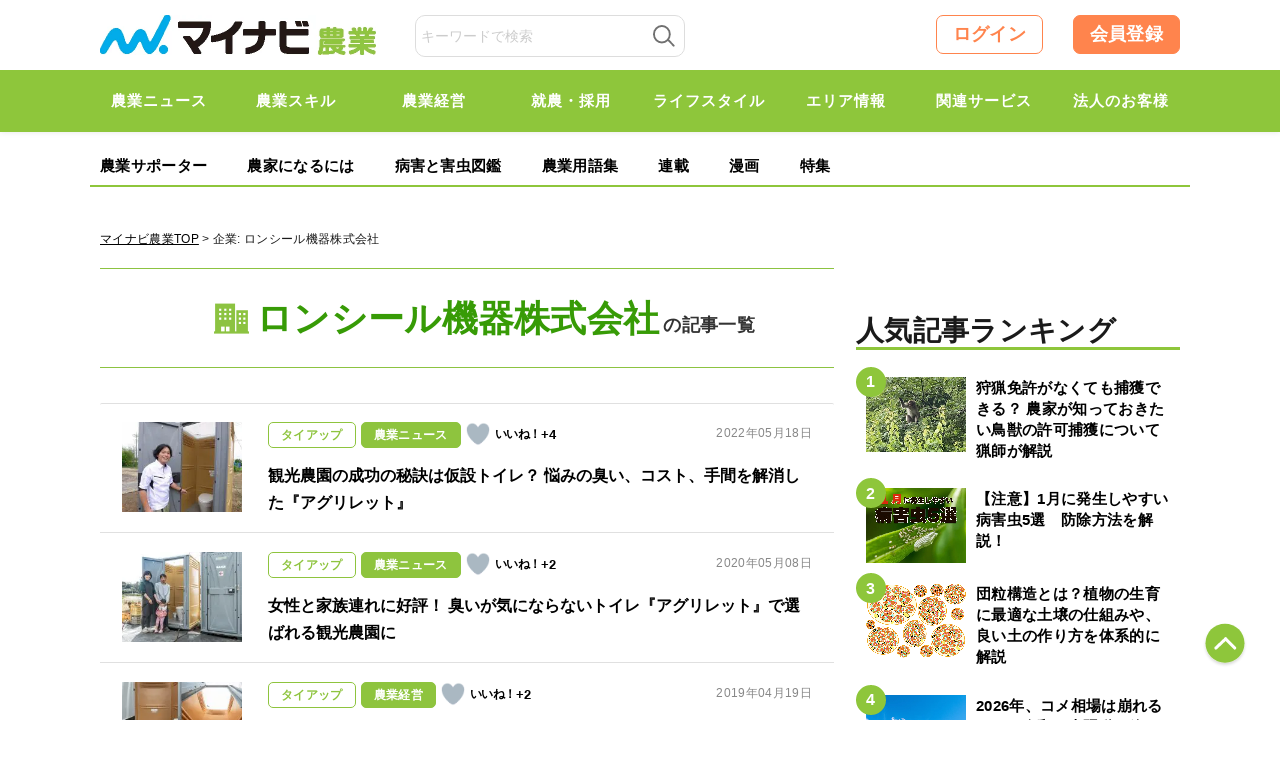

--- FILE ---
content_type: text/html; charset=UTF-8
request_url: https://agri.mynavi.jp/company/lonsealkiki/
body_size: 20865
content:
<!DOCTYPE html>

<html lang="ja">
<head>
<meta charset="UTF-8">
<meta name="viewport" content="width=device-width,initial-scale=1.0">

<title>企業  ロンシール機器株式会社｜マイナビ農業</title>

<meta http-equiv="X-UA-Compatible" content="IE=Edge, chrome=1">
<meta http-equiv="pragma" content="no-cache">
<meta http-equiv="Cache-control" content="no-cache">
<meta http-equiv="expires" content="2026-01-18 19:59:20">
<meta name="format-detection" content="telephone=no">
<meta name="google-site-verification" content="5jX4YUaUH0AJrmun54WldFXLokZAjiSv1d07WQPTARM" />
<meta name="referrer" content="no-referrer-when-downgrade"/>
<meta property="fb:app_id" content="740832779621659">
<link rel="alternate" type="application/rss+xml" href="https://agri.mynavi.jp/feed/" title="マイナビ農業-就農、農業ニュースなどが集まる農業情報総合サイト フィードの RSS 2.0 を購読する">
<link rel="alternate" type="application/atom+xml" href="https://agri.mynavi.jp/feed/atom/" title="マイナビ農業-就農、農業ニュースなどが集まる農業情報総合サイト フィードの Atom を購読する">
<link rel="icon" type="image/x-icon" href="https://agri.mynavi.jp/wp-content/themes/agri/images/favicon.ico">
<link rel="Shortcut Icon" type="image/x-icon" href="https://agri.mynavi.jp/wp-content/themes/agri/images/favicon.ico">
<link rel="apple-touch-icon" href="https://agri.mynavi.jp/wp-content/themes/agri/images/ios.png">
<meta name="description" content="「マイナビ農業」は農業に関わる情報を多彩な切り口で発信していく農業総合情報メディアです。農業の最新ニュースや事例、気軽な農業エンタメなどをお伝えします。" />

<!-- WP SiteManager OGP Tags -->
<meta property="og:title" content="ロンシール機器株式会社" />
<meta property="og:type" content="article" />
<meta property="og:url" content="https://agri.mynavi.jp/company/lonsealkiki/" />
<meta property="og:description" content="「マイナビ農業」は農業に関わる情報を多彩な切り口で発信していく農業総合情報メディアです。農業の最新ニュースや事例、気軽な農業エンタメなどをお伝えします。" />
<meta property="og:site_name" content="マイナビ農業-就農、農業ニュースなどが集まる農業情報総合サイト" />
<meta property="og:image" content="https://agri.mynavi.jp/wp-content/uploads/2017/08/mynavi_ogp.jpg" />

<!-- WP SiteManager Twitter Cards Tags -->
<meta name="twitter:title" content="ロンシール機器株式会社" />
<meta name="twitter:url" content="https://agri.mynavi.jp/company/lonsealkiki/" />
<meta name="twitter:description" content="「マイナビ農業」は農業に関わる情報を多彩な切り口で発信していく農業総合情報メディアです。農業の最新ニュースや事例、気軽な農業エンタメなどをお伝えします。" />
<meta name="twitter:card" content="summary_large_image" />
<meta name="twitter:image" content="https://agri.mynavi.jp/wp-content/uploads/2017/08/mynavi_ogp.jpg" />
<meta name='robots' content='max-image-preview:large' />
<link rel='stylesheet' id='wp-block-library-css' href='https://agri.mynavi.jp/wp-includes/css/dist/block-library/style.min.css?ver=6.5.7' type='text/css' media='all' />
<style id='classic-theme-styles-inline-css' type='text/css'>
/*! This file is auto-generated */
.wp-block-button__link{color:#fff;background-color:#32373c;border-radius:9999px;box-shadow:none;text-decoration:none;padding:calc(.667em + 2px) calc(1.333em + 2px);font-size:1.125em}.wp-block-file__button{background:#32373c;color:#fff;text-decoration:none}
</style>
<style id='global-styles-inline-css' type='text/css'>
body{--wp--preset--color--black: #000000;--wp--preset--color--cyan-bluish-gray: #abb8c3;--wp--preset--color--white: #ffffff;--wp--preset--color--pale-pink: #f78da7;--wp--preset--color--vivid-red: #cf2e2e;--wp--preset--color--luminous-vivid-orange: #ff6900;--wp--preset--color--luminous-vivid-amber: #fcb900;--wp--preset--color--light-green-cyan: #7bdcb5;--wp--preset--color--vivid-green-cyan: #00d084;--wp--preset--color--pale-cyan-blue: #8ed1fc;--wp--preset--color--vivid-cyan-blue: #0693e3;--wp--preset--color--vivid-purple: #9b51e0;--wp--preset--gradient--vivid-cyan-blue-to-vivid-purple: linear-gradient(135deg,rgba(6,147,227,1) 0%,rgb(155,81,224) 100%);--wp--preset--gradient--light-green-cyan-to-vivid-green-cyan: linear-gradient(135deg,rgb(122,220,180) 0%,rgb(0,208,130) 100%);--wp--preset--gradient--luminous-vivid-amber-to-luminous-vivid-orange: linear-gradient(135deg,rgba(252,185,0,1) 0%,rgba(255,105,0,1) 100%);--wp--preset--gradient--luminous-vivid-orange-to-vivid-red: linear-gradient(135deg,rgba(255,105,0,1) 0%,rgb(207,46,46) 100%);--wp--preset--gradient--very-light-gray-to-cyan-bluish-gray: linear-gradient(135deg,rgb(238,238,238) 0%,rgb(169,184,195) 100%);--wp--preset--gradient--cool-to-warm-spectrum: linear-gradient(135deg,rgb(74,234,220) 0%,rgb(151,120,209) 20%,rgb(207,42,186) 40%,rgb(238,44,130) 60%,rgb(251,105,98) 80%,rgb(254,248,76) 100%);--wp--preset--gradient--blush-light-purple: linear-gradient(135deg,rgb(255,206,236) 0%,rgb(152,150,240) 100%);--wp--preset--gradient--blush-bordeaux: linear-gradient(135deg,rgb(254,205,165) 0%,rgb(254,45,45) 50%,rgb(107,0,62) 100%);--wp--preset--gradient--luminous-dusk: linear-gradient(135deg,rgb(255,203,112) 0%,rgb(199,81,192) 50%,rgb(65,88,208) 100%);--wp--preset--gradient--pale-ocean: linear-gradient(135deg,rgb(255,245,203) 0%,rgb(182,227,212) 50%,rgb(51,167,181) 100%);--wp--preset--gradient--electric-grass: linear-gradient(135deg,rgb(202,248,128) 0%,rgb(113,206,126) 100%);--wp--preset--gradient--midnight: linear-gradient(135deg,rgb(2,3,129) 0%,rgb(40,116,252) 100%);--wp--preset--font-size--small: 13px;--wp--preset--font-size--medium: 20px;--wp--preset--font-size--large: 36px;--wp--preset--font-size--x-large: 42px;--wp--preset--spacing--20: 0.44rem;--wp--preset--spacing--30: 0.67rem;--wp--preset--spacing--40: 1rem;--wp--preset--spacing--50: 1.5rem;--wp--preset--spacing--60: 2.25rem;--wp--preset--spacing--70: 3.38rem;--wp--preset--spacing--80: 5.06rem;--wp--preset--shadow--natural: 6px 6px 9px rgba(0, 0, 0, 0.2);--wp--preset--shadow--deep: 12px 12px 50px rgba(0, 0, 0, 0.4);--wp--preset--shadow--sharp: 6px 6px 0px rgba(0, 0, 0, 0.2);--wp--preset--shadow--outlined: 6px 6px 0px -3px rgba(255, 255, 255, 1), 6px 6px rgba(0, 0, 0, 1);--wp--preset--shadow--crisp: 6px 6px 0px rgba(0, 0, 0, 1);}:where(.is-layout-flex){gap: 0.5em;}:where(.is-layout-grid){gap: 0.5em;}body .is-layout-flex{display: flex;}body .is-layout-flex{flex-wrap: wrap;align-items: center;}body .is-layout-flex > *{margin: 0;}body .is-layout-grid{display: grid;}body .is-layout-grid > *{margin: 0;}:where(.wp-block-columns.is-layout-flex){gap: 2em;}:where(.wp-block-columns.is-layout-grid){gap: 2em;}:where(.wp-block-post-template.is-layout-flex){gap: 1.25em;}:where(.wp-block-post-template.is-layout-grid){gap: 1.25em;}.has-black-color{color: var(--wp--preset--color--black) !important;}.has-cyan-bluish-gray-color{color: var(--wp--preset--color--cyan-bluish-gray) !important;}.has-white-color{color: var(--wp--preset--color--white) !important;}.has-pale-pink-color{color: var(--wp--preset--color--pale-pink) !important;}.has-vivid-red-color{color: var(--wp--preset--color--vivid-red) !important;}.has-luminous-vivid-orange-color{color: var(--wp--preset--color--luminous-vivid-orange) !important;}.has-luminous-vivid-amber-color{color: var(--wp--preset--color--luminous-vivid-amber) !important;}.has-light-green-cyan-color{color: var(--wp--preset--color--light-green-cyan) !important;}.has-vivid-green-cyan-color{color: var(--wp--preset--color--vivid-green-cyan) !important;}.has-pale-cyan-blue-color{color: var(--wp--preset--color--pale-cyan-blue) !important;}.has-vivid-cyan-blue-color{color: var(--wp--preset--color--vivid-cyan-blue) !important;}.has-vivid-purple-color{color: var(--wp--preset--color--vivid-purple) !important;}.has-black-background-color{background-color: var(--wp--preset--color--black) !important;}.has-cyan-bluish-gray-background-color{background-color: var(--wp--preset--color--cyan-bluish-gray) !important;}.has-white-background-color{background-color: var(--wp--preset--color--white) !important;}.has-pale-pink-background-color{background-color: var(--wp--preset--color--pale-pink) !important;}.has-vivid-red-background-color{background-color: var(--wp--preset--color--vivid-red) !important;}.has-luminous-vivid-orange-background-color{background-color: var(--wp--preset--color--luminous-vivid-orange) !important;}.has-luminous-vivid-amber-background-color{background-color: var(--wp--preset--color--luminous-vivid-amber) !important;}.has-light-green-cyan-background-color{background-color: var(--wp--preset--color--light-green-cyan) !important;}.has-vivid-green-cyan-background-color{background-color: var(--wp--preset--color--vivid-green-cyan) !important;}.has-pale-cyan-blue-background-color{background-color: var(--wp--preset--color--pale-cyan-blue) !important;}.has-vivid-cyan-blue-background-color{background-color: var(--wp--preset--color--vivid-cyan-blue) !important;}.has-vivid-purple-background-color{background-color: var(--wp--preset--color--vivid-purple) !important;}.has-black-border-color{border-color: var(--wp--preset--color--black) !important;}.has-cyan-bluish-gray-border-color{border-color: var(--wp--preset--color--cyan-bluish-gray) !important;}.has-white-border-color{border-color: var(--wp--preset--color--white) !important;}.has-pale-pink-border-color{border-color: var(--wp--preset--color--pale-pink) !important;}.has-vivid-red-border-color{border-color: var(--wp--preset--color--vivid-red) !important;}.has-luminous-vivid-orange-border-color{border-color: var(--wp--preset--color--luminous-vivid-orange) !important;}.has-luminous-vivid-amber-border-color{border-color: var(--wp--preset--color--luminous-vivid-amber) !important;}.has-light-green-cyan-border-color{border-color: var(--wp--preset--color--light-green-cyan) !important;}.has-vivid-green-cyan-border-color{border-color: var(--wp--preset--color--vivid-green-cyan) !important;}.has-pale-cyan-blue-border-color{border-color: var(--wp--preset--color--pale-cyan-blue) !important;}.has-vivid-cyan-blue-border-color{border-color: var(--wp--preset--color--vivid-cyan-blue) !important;}.has-vivid-purple-border-color{border-color: var(--wp--preset--color--vivid-purple) !important;}.has-vivid-cyan-blue-to-vivid-purple-gradient-background{background: var(--wp--preset--gradient--vivid-cyan-blue-to-vivid-purple) !important;}.has-light-green-cyan-to-vivid-green-cyan-gradient-background{background: var(--wp--preset--gradient--light-green-cyan-to-vivid-green-cyan) !important;}.has-luminous-vivid-amber-to-luminous-vivid-orange-gradient-background{background: var(--wp--preset--gradient--luminous-vivid-amber-to-luminous-vivid-orange) !important;}.has-luminous-vivid-orange-to-vivid-red-gradient-background{background: var(--wp--preset--gradient--luminous-vivid-orange-to-vivid-red) !important;}.has-very-light-gray-to-cyan-bluish-gray-gradient-background{background: var(--wp--preset--gradient--very-light-gray-to-cyan-bluish-gray) !important;}.has-cool-to-warm-spectrum-gradient-background{background: var(--wp--preset--gradient--cool-to-warm-spectrum) !important;}.has-blush-light-purple-gradient-background{background: var(--wp--preset--gradient--blush-light-purple) !important;}.has-blush-bordeaux-gradient-background{background: var(--wp--preset--gradient--blush-bordeaux) !important;}.has-luminous-dusk-gradient-background{background: var(--wp--preset--gradient--luminous-dusk) !important;}.has-pale-ocean-gradient-background{background: var(--wp--preset--gradient--pale-ocean) !important;}.has-electric-grass-gradient-background{background: var(--wp--preset--gradient--electric-grass) !important;}.has-midnight-gradient-background{background: var(--wp--preset--gradient--midnight) !important;}.has-small-font-size{font-size: var(--wp--preset--font-size--small) !important;}.has-medium-font-size{font-size: var(--wp--preset--font-size--medium) !important;}.has-large-font-size{font-size: var(--wp--preset--font-size--large) !important;}.has-x-large-font-size{font-size: var(--wp--preset--font-size--x-large) !important;}
.wp-block-navigation a:where(:not(.wp-element-button)){color: inherit;}
:where(.wp-block-post-template.is-layout-flex){gap: 1.25em;}:where(.wp-block-post-template.is-layout-grid){gap: 1.25em;}
:where(.wp-block-columns.is-layout-flex){gap: 2em;}:where(.wp-block-columns.is-layout-grid){gap: 2em;}
.wp-block-pullquote{font-size: 1.5em;line-height: 1.6;}
</style>
<link rel='stylesheet' id='wp-ulike-css' href='https://agri.mynavi.jp/wp-content/plugins/wp-ulike/assets/css/wp-ulike.min.css?ver=4.7.0' type='text/css' media='all' />
<link rel='stylesheet' id='ppress-frontend-css' href='https://agri.mynavi.jp/wp-content/plugins/wp-user-avatar/assets/css/frontend.min.css?ver=4.15.10' type='text/css' media='all' />
<link rel='stylesheet' id='ppress-flatpickr-css' href='https://agri.mynavi.jp/wp-content/plugins/wp-user-avatar/assets/flatpickr/flatpickr.min.css?ver=4.15.10' type='text/css' media='all' />
<link rel='stylesheet' id='ppress-select2-css' href='https://agri.mynavi.jp/wp-content/plugins/wp-user-avatar/assets/select2/select2.min.css?ver=6.5.7' type='text/css' media='all' />
<link rel='stylesheet' id='wp-members-css' href='https://agri.mynavi.jp/wp-content/plugins/wp-members/assets/css/forms/generic-no-float.min.css?ver=3.4.9.5' type='text/css' media='all' />
<link rel='stylesheet' id='simple-favorites-css' href='https://agri.mynavi.jp/wp-content/plugins/favorites/assets/css/favorites.css?ver=2.3.4' type='text/css' media='all' />
<script type="application/ld+json">{"@context":"http:\/\/schema.org","@type":"BreadcrumbList","itemListElement":[{"@type":"ListItem","position":1,"item":{"name":"HOME","@id":"https:\/\/agri.mynavi.jp\/"}},{"@type":"ListItem","position":2,"item":{"name":"\u6295\u7a3f","@id":"https:\/\/agri.mynavi.jp"}},{"@type":"ListItem","position":3,"item":{"name":"\u30ed\u30f3\u30b7\u30fc\u30eb\u6a5f\u5668\u682a\u5f0f\u4f1a\u793e","@id":"https:\/\/agri.mynavi.jp\/company\/lonsealkiki\/"}}]}</script><style>.wp-block-gallery.is-cropped .blocks-gallery-item picture{height:100%;width:100%;}</style><link rel="icon" href="https://agri.mynavi.jp/wp-content/uploads/2020/11/favicon.png" sizes="32x32" />
<link rel="icon" href="https://agri.mynavi.jp/wp-content/uploads/2020/11/favicon.png" sizes="192x192" />
<link rel="apple-touch-icon" href="https://agri.mynavi.jp/wp-content/uploads/2020/11/favicon.png" />
<meta name="msapplication-TileImage" content="https://agri.mynavi.jp/wp-content/uploads/2020/11/favicon.png" />
		<style type="text/css" id="wp-custom-css">
			figcaption {
	text-align : center;
}		</style>
		<style id="classic-theme-styles-inline-css" type="text/css">
/*! This file is auto-generated */
.wp-block-button__link {
	color: #fff;
	background-color: #32373c;
	border-radius: 9999px;
	box-shadow: none;
	text-decoration: none;
	padding: calc(.667em + 2px) calc(1.333em + 2px);
	font-size: 1.125em
}
.wp-block-file__button {
	background: #32373c;
	color: #fff;
	text-decoration: none
}
</style>
<style id="global-styles-inline-css" type="text/css">
body {
--wp--preset--color--black: #000000;
--wp--preset--color--cyan-bluish-gray: #abb8c3;
--wp--preset--color--white: #ffffff;
--wp--preset--color--pale-pink: #f78da7;
--wp--preset--color--vivid-red: #cf2e2e;
--wp--preset--color--luminous-vivid-orange: #ff6900;
--wp--preset--color--luminous-vivid-amber: #fcb900;
--wp--preset--color--light-green-cyan: #7bdcb5;
--wp--preset--color--vivid-green-cyan: #00d084;
--wp--preset--color--pale-cyan-blue: #8ed1fc;
--wp--preset--color--vivid-cyan-blue: #0693e3;
--wp--preset--color--vivid-purple: #9b51e0;
--wp--preset--gradient--vivid-cyan-blue-to-vivid-purple: linear-gradient(135deg, rgba(6,147,227,1) 0%, rgb(155,81,224) 100%);
--wp--preset--gradient--light-green-cyan-to-vivid-green-cyan: linear-gradient(135deg, rgb(122,220,180) 0%, rgb(0,208,130) 100%);
--wp--preset--gradient--luminous-vivid-amber-to-luminous-vivid-orange: linear-gradient(135deg, rgba(252,185,0,1) 0%, rgba(255,105,0,1) 100%);
--wp--preset--gradient--luminous-vivid-orange-to-vivid-red: linear-gradient(135deg, rgba(255,105,0,1) 0%, rgb(207,46,46) 100%);
--wp--preset--gradient--very-light-gray-to-cyan-bluish-gray: linear-gradient(135deg, rgb(238,238,238) 0%, rgb(169,184,195) 100%);
--wp--preset--gradient--cool-to-warm-spectrum: linear-gradient(135deg, rgb(74,234,220) 0%, rgb(151,120,209) 20%, rgb(207,42,186) 40%, rgb(238,44,130) 60%, rgb(251,105,98) 80%, rgb(254,248,76) 100%);
--wp--preset--gradient--blush-light-purple: linear-gradient(135deg, rgb(255,206,236) 0%, rgb(152,150,240) 100%);
--wp--preset--gradient--blush-bordeaux: linear-gradient(135deg, rgb(254,205,165) 0%, rgb(254,45,45) 50%, rgb(107,0,62) 100%);
--wp--preset--gradient--luminous-dusk: linear-gradient(135deg, rgb(255,203,112) 0%, rgb(199,81,192) 50%, rgb(65,88,208) 100%);
--wp--preset--gradient--pale-ocean: linear-gradient(135deg, rgb(255,245,203) 0%, rgb(182,227,212) 50%, rgb(51,167,181) 100%);
--wp--preset--gradient--electric-grass: linear-gradient(135deg, rgb(202,248,128) 0%, rgb(113,206,126) 100%);
--wp--preset--gradient--midnight: linear-gradient(135deg, rgb(2,3,129) 0%, rgb(40,116,252) 100%);
--wp--preset--font-size--small: 13px;
--wp--preset--font-size--medium: 20px;
--wp--preset--font-size--large: 36px;
--wp--preset--font-size--x-large: 42px;
--wp--preset--spacing--20: 0.44rem;
--wp--preset--spacing--30: 0.67rem;
--wp--preset--spacing--40: 1rem;
--wp--preset--spacing--50: 1.5rem;
--wp--preset--spacing--60: 2.25rem;
--wp--preset--spacing--70: 3.38rem;
--wp--preset--spacing--80: 5.06rem;
--wp--preset--shadow--natural: 6px 6px 9px rgba(0, 0, 0, 0.2);
--wp--preset--shadow--deep: 12px 12px 50px rgba(0, 0, 0, 0.4);
--wp--preset--shadow--sharp: 6px 6px 0px rgba(0, 0, 0, 0.2);
--wp--preset--shadow--outlined: 6px 6px 0px -3px rgba(255, 255, 255, 1), 6px 6px rgba(0, 0, 0, 1);
--wp--preset--shadow--crisp: 6px 6px 0px rgba(0, 0, 0, 1);
}
:where(.is-layout-flex) {
gap: 0.5em;
}
:where(.is-layout-grid) {
gap: 0.5em;
}
body .is-layout-flow > .alignleft {
	float: left;
	margin-inline-start: 0;
	margin-inline-end: 2em;
}
body .is-layout-flow > .alignright {
	float: right;
	margin-inline-start: 2em;
	margin-inline-end: 0;
}
body .is-layout-flow > .aligncenter {
	margin-left: auto !important;
	margin-right: auto !important;
}
body .is-layout-constrained > .alignleft {
	float: left;
	margin-inline-start: 0;
	margin-inline-end: 2em;
}
body .is-layout-constrained > .alignright {
	float: right;
	margin-inline-start: 2em;
	margin-inline-end: 0;
}
body .is-layout-constrained > .aligncenter {
	margin-left: auto !important;
	margin-right: auto !important;
}
body .is-layout-constrained > :where(:not(.alignleft):not(.alignright):not(.alignfull)) {
max-width: var(--wp--style--global--content-size);
margin-left: auto !important;
margin-right: auto !important;
}
body .is-layout-constrained > .alignwide {
	max-width: var(--wp--style--global--wide-size);
}
body .is-layout-flex {
	display: flex;
}
body .is-layout-flex {
	flex-wrap: wrap;
	align-items: center;
}
body .is-layout-flex > * {
	margin: 0;
}
body .is-layout-grid {
	display: grid;
}
body .is-layout-grid > * {
	margin: 0;
}
:where(.wp-block-columns.is-layout-flex) {
gap: 2em;
}
:where(.wp-block-columns.is-layout-grid) {
gap: 2em;
}
:where(.wp-block-post-template.is-layout-flex) {
gap: 1.25em;
}
:where(.wp-block-post-template.is-layout-grid) {
gap: 1.25em;
}
.has-black-color {
	color: var(--wp--preset--color--black) !important;
}
.has-cyan-bluish-gray-color {
	color: var(--wp--preset--color--cyan-bluish-gray) !important;
}
.has-white-color {
	color: var(--wp--preset--color--white) !important;
}
.has-pale-pink-color {
	color: var(--wp--preset--color--pale-pink) !important;
}
.has-vivid-red-color {
	color: var(--wp--preset--color--vivid-red) !important;
}
.has-luminous-vivid-orange-color {
	color: var(--wp--preset--color--luminous-vivid-orange) !important;
}
.has-luminous-vivid-amber-color {
	color: var(--wp--preset--color--luminous-vivid-amber) !important;
}
.has-light-green-cyan-color {
	color: var(--wp--preset--color--light-green-cyan) !important;
}
.has-vivid-green-cyan-color {
	color: var(--wp--preset--color--vivid-green-cyan) !important;
}
.has-pale-cyan-blue-color {
	color: var(--wp--preset--color--pale-cyan-blue) !important;
}
.has-vivid-cyan-blue-color {
	color: var(--wp--preset--color--vivid-cyan-blue) !important;
}
.has-vivid-purple-color {
	color: var(--wp--preset--color--vivid-purple) !important;
}
.has-black-background-color {
	background-color: var(--wp--preset--color--black) !important;
}
.has-cyan-bluish-gray-background-color {
	background-color: var(--wp--preset--color--cyan-bluish-gray) !important;
}
.has-white-background-color {
	background-color: var(--wp--preset--color--white) !important;
}
.has-pale-pink-background-color {
	background-color: var(--wp--preset--color--pale-pink) !important;
}
.has-vivid-red-background-color {
	background-color: var(--wp--preset--color--vivid-red) !important;
}
.has-luminous-vivid-orange-background-color {
	background-color: var(--wp--preset--color--luminous-vivid-orange) !important;
}
.has-luminous-vivid-amber-background-color {
	background-color: var(--wp--preset--color--luminous-vivid-amber) !important;
}
.has-light-green-cyan-background-color {
	background-color: var(--wp--preset--color--light-green-cyan) !important;
}
.has-vivid-green-cyan-background-color {
	background-color: var(--wp--preset--color--vivid-green-cyan) !important;
}
.has-pale-cyan-blue-background-color {
	background-color: var(--wp--preset--color--pale-cyan-blue) !important;
}
.has-vivid-cyan-blue-background-color {
	background-color: var(--wp--preset--color--vivid-cyan-blue) !important;
}
.has-vivid-purple-background-color {
	background-color: var(--wp--preset--color--vivid-purple) !important;
}
.has-black-border-color {
	border-color: var(--wp--preset--color--black) !important;
}
.has-cyan-bluish-gray-border-color {
	border-color: var(--wp--preset--color--cyan-bluish-gray) !important;
}
.has-white-border-color {
	border-color: var(--wp--preset--color--white) !important;
}
.has-pale-pink-border-color {
	border-color: var(--wp--preset--color--pale-pink) !important;
}
.has-vivid-red-border-color {
	border-color: var(--wp--preset--color--vivid-red) !important;
}
.has-luminous-vivid-orange-border-color {
	border-color: var(--wp--preset--color--luminous-vivid-orange) !important;
}
.has-luminous-vivid-amber-border-color {
	border-color: var(--wp--preset--color--luminous-vivid-amber) !important;
}
.has-light-green-cyan-border-color {
	border-color: var(--wp--preset--color--light-green-cyan) !important;
}
.has-vivid-green-cyan-border-color {
	border-color: var(--wp--preset--color--vivid-green-cyan) !important;
}
.has-pale-cyan-blue-border-color {
	border-color: var(--wp--preset--color--pale-cyan-blue) !important;
}
.has-vivid-cyan-blue-border-color {
	border-color: var(--wp--preset--color--vivid-cyan-blue) !important;
}
.has-vivid-purple-border-color {
	border-color: var(--wp--preset--color--vivid-purple) !important;
}
.has-vivid-cyan-blue-to-vivid-purple-gradient-background {
	background: var(--wp--preset--gradient--vivid-cyan-blue-to-vivid-purple) !important;
}
.has-light-green-cyan-to-vivid-green-cyan-gradient-background {
	background: var(--wp--preset--gradient--light-green-cyan-to-vivid-green-cyan) !important;
}
.has-luminous-vivid-amber-to-luminous-vivid-orange-gradient-background {
	background: var(--wp--preset--gradient--luminous-vivid-amber-to-luminous-vivid-orange) !important;
}
.has-luminous-vivid-orange-to-vivid-red-gradient-background {
	background: var(--wp--preset--gradient--luminous-vivid-orange-to-vivid-red) !important;
}
.has-very-light-gray-to-cyan-bluish-gray-gradient-background {
	background: var(--wp--preset--gradient--very-light-gray-to-cyan-bluish-gray) !important;
}
.has-cool-to-warm-spectrum-gradient-background {
	background: var(--wp--preset--gradient--cool-to-warm-spectrum) !important;
}
.has-blush-light-purple-gradient-background {
	background: var(--wp--preset--gradient--blush-light-purple) !important;
}
.has-blush-bordeaux-gradient-background {
	background: var(--wp--preset--gradient--blush-bordeaux) !important;
}
.has-luminous-dusk-gradient-background {
	background: var(--wp--preset--gradient--luminous-dusk) !important;
}
.has-pale-ocean-gradient-background {
	background: var(--wp--preset--gradient--pale-ocean) !important;
}
.has-electric-grass-gradient-background {
	background: var(--wp--preset--gradient--electric-grass) !important;
}
.has-midnight-gradient-background {
	background: var(--wp--preset--gradient--midnight) !important;
}
.has-small-font-size {
	font-size: var(--wp--preset--font-size--small) !important;
}
.has-medium-font-size {
	font-size: var(--wp--preset--font-size--medium) !important;
}
.has-large-font-size {
	font-size: var(--wp--preset--font-size--large) !important;
}
.has-x-large-font-size {
	font-size: var(--wp--preset--font-size--x-large) !important;
}
.wp-block-navigation a:where(:not(.wp-element-button)) {
color: inherit;
}
:where(.wp-block-post-template.is-layout-flex) {
gap: 1.25em;
}
:where(.wp-block-post-template.is-layout-grid) {
gap: 1.25em;
}
:where(.wp-block-columns.is-layout-flex) {
gap: 2em;
}
:where(.wp-block-columns.is-layout-grid) {
gap: 2em;
}
.wp-block-pullquote {
	font-size: 1.5em;
	line-height: 1.6;
}
</style>
<style>
@keyframes loading {
  from {
    transform: rotate(0);
  }
  to{
    transform: rotate(359deg);
  }
}
.loading-box {
	display: flex;
	justify-content: center;
	align-items: center;
	background-color: transparent;
	position: absolute;
	width: 100%;
	top: 50%;
	transform: translate(0, -50%);
	visibility: hidden;
}

.box-loading {
	width: 20px;
	height: 20px;
	padding: 2px;
	display: flex;
	justify-content: center;
	align-items: center;
	border-radius: 50%;
	background: rgb(78,78,78);
	background: linear-gradient(0deg, rgba(78,78,78,0.1) 50%, rgba(78,78,78,0.5) 70%);
	animation: loading .8s linear 0s infinite;
}
.box-loading-inner {
	width: 100%;
	height: 100%;
	background-color: #FFF;
	border-radius: 50%;
}
</style>
<style>
.wp-block-gallery.is-cropped .blocks-gallery-item picture{height:100%;width:100%;}
</style>
<style type="text/css" id="wp-custom-css">
			figcaption {
	text-align : center;
}		
</style>

<link href="https://agri.mynavi.jp/wp-content/themes/agri/css/common2.css?20250228" rel="stylesheet" type="text/css" media="all">
<link href="https://agri.mynavi.jp/wp-content/themes/agri/css/new.css?20260624" rel="stylesheet" type="text/css" media="all">


<!--[if lt IE 9]><script src="https://agri.mynavi.jp/wp-content/themes/agri/js/html5.js"></script><![endif]-->
<!--[if gte IE 9]><style type="text/css">#main .entry_head .upper_text_area{filter: none;}</style><![endif]-->

<!--<script>
  (function(i,s,o,g,r,a,m){i['GoogleAnalyticsObject']=r;i[r]=i[r]||function(){
  (i[r].q=i[r].q||[]).push(arguments)},i[r].l=1*new Date();a=s.createElement(o),
  m=s.getElementsByTagName(o)[0];a.async=1;a.src=g;m.parentNode.insertBefore(a,m)
  })(window,document,'script','https://www.google-analytics.com/analytics.js','ga');
  ga('create', 'UA-102262709-1', 'auto');
  ga('send', 'pageview');
</script>-->

<!-- Global site tag (gtag.js) - Google Analytics -->
<script async src="https://www.googletagmanager.com/gtag/js?id=UA-102262709-1"></script>
<script>
  window.dataLayer = window.dataLayer || [];
  function gtag(){dataLayer.push(arguments);}
  gtag('js', new Date());

  gtag('config', 'UA-102262709-1');
</script>

<!--Adomik randomizer for ad call key value targeting-->
<script type='text/javascript'>
window.Adomik = window.Adomik || {};
Adomik.randomAdGroup = function() {
var rand = Math.random();
switch (false) {
case !(rand < 0.09): return "ad_ex" + (Math.floor(100 * rand));
case !(rand < 0.10): return "ad_bc";
default: return "ad_opt";
}
};
</script>

<!--ad-->
<script src="https://ad.woman.mynavi.jp/js/agri/bidding-manager.js?ver=adfjs" async></script>
<script src="https://ad.woman.mynavi.jp/js/agri/prebid.js?ver=adfjs" async></script>
<script async src="https://securepubads.g.doubleclick.net/tag/js/gpt.js" async></script>


<script>
var googletag = googletag || {};
googletag.cmd = googletag.cmd || [];
googletag.cmd.push(function() {
  googletag.pubads().collapseEmptyDivs();
  googletag.pubads().enableSingleRequest();
  googletag.enableServices();
});

if(!window.BiddingManager){window.BiddingManager={_env:null,que:[],init:function(a){this._env=a}}};
BiddingManager.init({ configUrl: 'https://ad.woman.mynavi.jp/json/99cff283/env.json' });
	
// 有効化するスロットを動的に取得するため、DOMContentLoadedイベント後に処理する
document.addEventListener('DOMContentLoaded', function() {
  BiddingManager.que.push(function(bm) {
    // JSONの内容を適用するために必要
    bm.setConfig();

    // JSONで定義された広告情報を有効化前に改変する
    bm.mapSlot(function(slot) {
      // すべてのslotのKeyValueに動的な値を追加
      slot.keyValues = slot.keyValues || {};
      if (slot.keyValues) {
        slot.keyValues.ad_group = Adomik.randomAdGroup();
        slot.keyValues.ad_h = (new Date).getUTCHours().toString();
      }

      // 必ず改変後のslotを返す
      return slot;
    });

    // 有効化するためにidが div-gpt-ad- で始まる要素をすべて取得する
    var els = document.querySelectorAll('[id^=div-gpt-ad-]');
    if (els.length) {
      var ids = [].map.call(els, function(el){ return el.id });
      // スロットの有効化
      bm.activateSlots(ids);
    }

	// ページレベルでKeyValueを追加
	bm.setPageKeyValue({sitetype: ''});

    // オークションを開始
    bm.startBidding();
  });
}, false);
</script>

<!-- Facebook Pixel Code -->
<script>
!function(f,b,e,v,n,t,s){if(f.fbq)return;n=f.fbq=function(){n.callMethod?
n.callMethod.apply(n,arguments):n.queue.push(arguments)};if(!f._fbq)f._fbq=n;
n.push=n;n.loaded=!0;n.version='2.0';n.queue=[];t=b.createElement(e);t.async=!0;
t.src=v;s=b.getElementsByTagName(e)[0];s.parentNode.insertBefore(t,s)}(window,
document,'script','https://connect.facebook.net/en_US/fbevents.js');
fbq('init', '248564632303093'); // Insert your pixel ID here.
fbq('track', 'PageView');
</script>
<noscript><img height="1" width="1" style="display:none"
src="https://www.facebook.com/tr?id=248564632303093&ev=PageView&noscript=1"
/></noscript>
<!-- DO NOT MODIFY -->
<!-- End Facebook Pixel Code -->
<!-- Google Tag Manager -->
<script>(function(w,d,s,l,i){w[l]=w[l]||[];w[l].push({'gtm.start':
new Date().getTime(),event:'gtm.js'});var f=d.getElementsByTagName(s)[0],
j=d.createElement(s),dl=l!='dataLayer'?'&l='+l:'';j.async=true;j.src=
'https://www.googletagmanager.com/gtm.js?id='+i+dl;f.parentNode.insertBefore(j,f);
})(window,document,'script','dataLayer','GTM-5D3TH5B');</script>
<!-- End Google Tag Manager -->
<!-- Google Tag Manager -->
<script>(function(w,d,s,l,i){w[l]=w[l]||[];w[l].push({'gtm.start':
new Date().getTime(),event:'gtm.js'});var f=d.getElementsByTagName(s)[0],
j=d.createElement(s),dl=l!='dataLayer'?'&l='+l:'';j.async=true;j.src=
'https://www.googletagmanager.com/gtm.js?id='+i+dl;f.parentNode.insertBefore(j,f);
})(window,document,'script','dataLayer','GTM-MFWPBKP');</script>
<!-- End Google Tag Manager -->
<!-- Begin Mieruca Embed Code -->
<script type="text/javascript" id="mierucajs">
window.__fid = window.__fid || [];__fid.push([675896864]);
(function() {
function mieruca(){if(typeof window.__fjsld != "undefined") return; window.__fjsld = 1; var fjs = document.createElement('script'); fjs.type = 'text/javascript'; fjs.async = true; fjs.id = "fjssync"; var timestamp = new Date;fjs.src = ('https:' == document.location.protocol ? 'https' : 'http') + '://hm.mieru-ca.com/service/js/mieruca-hm.js?v='+ timestamp.getTime(); var x = document.getElementsByTagName('script')[0]; x.parentNode.insertBefore(fjs, x); };
setTimeout(mieruca, 500); document.readyState != "complete" ? (window.attachEvent ? window.attachEvent("onload", mieruca) : window.addEventListener("load", mieruca, false)) : mieruca();
})();
</script>
<!-- End Mieruca Embed Code -->
<script type="text/javascript">var vc_sid="3403797";</script>
<script type="text/javascript" src="//vpj.valuecommerce.com/vcparam_pvd.js" async></script>


<link rel="stylesheet" href="https://agri.mynavi.jp/wp-content/themes/agri/css/lite-youtube-embed.css" />
<script src="https://agri.mynavi.jp/wp-content/themes/agri/js/lite-youtube-embed.js"></script>
<link rel="stylesheet" href="https://agri.mynavi.jp/wp-content/themes/agri/css/swiper-bundle.min.css"/>
<style>
.swiper-button-prev,
.swiper-button-next {
	display: none;
}
.swiper-pagination span {
	display: inline-block;
	width: 10px;
	height: 10px;
	font-size: 0;
	line-height: 0;
	padding: 0;
	background: #fff;
	border: 1px solid #C5C5C5;
	border-radius: 30px;
	cursor: pointer;
	opacity: 1;
}
.swiper-pagination span.swiper-pagination-bullet-active {
    background: #8EC63B;
    border-color: #8EC63B;
}
.tieup_swiper {
	overflow: hidden;
	position: relative;
	z-index: 0;
	padding-bottom: 50px;
}
.tieup_swiper .swiper-button-prev,
.tieup_swiper .swiper-button-next {
	display: block;
	width: 35px;
	height: 35px;
	font-size: 0;
	line-height: 0;
	border-radius: 50px;
	background: #8EC63B;
	padding: 0;
	border: none;
	opacity: 0.7;
	top: 25%;
	transform: translate(0, -50%);
}
.tieup_swiper .swiper-button-prev {
	left: 0;
}
.tieup_swiper .swiper-button-next {
	right: 0;
}
.tieup_swiper .swiper-button-prev:after,
.tieup_swiper .swiper-button-next:after {
	content: "";
	display: block;
	width: 35px;
	height: 35px;
	z-index: 10;
	z-index: 10;
	cursor: pointer;
	background-repeat: no-repeat;
	background-size: 10px auto;
	background-position: center;
}
.tieup_swiper .swiper-button-prev:after {
	background-image: url(https://agri.mynavi.jp/wp-content/themes/agri/images/bg_l.png);
}
.tieup_swiper .swiper-button-next:after {
	background-image: url(https://agri.mynavi.jp/wp-content/themes/agri/images/bg_r.png);
}
.new__tie-up .item a {
	padding: 0;
}
#new__image .newImage_swiper {
	padding-bottom: 50px;
	overflow: hidden;
	/*
	display: none;
	visibility: hidden;
	*/
}
#new__image .newImage_swiper .item {
  width: calc(100% / 1.4);
  padding: 5px;
}
#new__image .newImage_swiper .item a {
  display: block;
  position: relative;
  overflow: hidden;
}
#new__image .newImage_swiper .item a:hover img {
  transform: scale(1.1);
}
#new__image .newImage_swiper .item a:hover .text {
  opacity: 0.5;
}
#new__image .newImage_swiper .item .text {
  width: 100%;
  min-height: 5em;
  color: #fff;
  background: rgba(0, 0, 0, 0.5);
  padding: 15px;
  position: absolute;
  left: 0;
  bottom: 0;
}
#top_rec_area .tieup_swiper .item {
  width: calc(100% / 2);
  margin-right: 20px;
}
#searchform_sp-nav {
	background: #fff;
	padding: 25px 7px 14px;
	display: flex;
}
#searchform_sp-nav > label {
	width: 85%;
}
#searchform_sp-nav .s {
	width: 100%;
	height: 35px;
	font-size: 16px;
	padding: 5px;
	border: 1px solid #8ec63b;
}
@media (min-width: 961px) {
	.swiper-pagination span {
		display: inline-block;
		width: 18px;
		height: 18px;
		font-size: 0;
		line-height: 0;
		padding: 0;
		background: #fff;
		border: 1px solid #C5C5C5;
		border-radius: 30px;
		cursor: pointer;
		opacity: 1;
	}
	.swiper-button-prev,
	.swiper-button-next {
		display: block;
	}
	.swiper-button-prev:after,
	.swiper-button-next:after {
		content: "";
		display: block;
		width: 50px;
		height: 50px;
		font-size: 0;
		line-height: 0;
		background-color: unset;
		padding: 0;
		border: none;
		position: absolute;
		top: 0;
		z-index: 10;
		cursor: pointer;
		background-repeat: no-repeat;
		background-size: contain;
		transform: translate(0, -50%);
	}
	.swiper-button-prev:after {
		left: 10px;
		background-image: url(https://agri.mynavi.jp/wp-content/themes/agri/images/new_slider_arrow-prev.png);
	}
	.swiper-button-next:after {
		right: 10px;
		background-image: url(https://agri.mynavi.jp/wp-content/themes/agri/images/new_slider_arrow-next.png);
	}
	#new__image .newImage_swiper .item {
		width: calc(100% / 4);
	}
	#top_rec_area .tieup_swiper {
		overflow: hidden;
		position: relative;
		z-index: 0;
  	}
	#top_rec_area .tieup_swiper .item {
		width: calc(100% / 5 - 7.5px);
	}
	#top_rec_area .tieup_swiper .item:nth-child(5) {
		margin-right: 0;
	}
	.tieup_swiper .swiper-button-prev,
	.tieup_swiper .swiper-button-next {
		display: none;
	}
	#new__image .item picture img {
		width: 100%;
		height: auto;
	}
	.new__tie-up .item picture img {
		width: 100%;
		height: auto;
	}
	.area__common-list .item picture img {
		width: 100%;
		height: auto;
	}
}
</style>

<!-- Clarity tracking code for https://agri.mynavi.jp/ -->
<script>
  (function(c,l,a,r,i,t,y){
    c[a]=c[a]||function(){(c[a].q=c[a].q||[]).push(arguments)};
    t=l.createElement(r);t.async=1;t.src="https://www.clarity.ms/tag/"+i+"?ref=bwt";
    y=l.getElementsByTagName(r)[0];y.parentNode.insertBefore(t,y);
  })(window, document, "clarity", "script", "ju8v4c8fxh");
</script>
</head>
<body class="archive tax-company term-lonsealkiki term-4320">
<!-- Google Tag Manager (noscript) -->
<noscript><iframe src="https://www.googletagmanager.com/ns.html?id=GTM-5D3TH5B"
height="0" width="0" style="display:none;visibility:hidden"></iframe></noscript>
<!-- End Google Tag Manager (noscript) -->
<!-- Google Tag Manager (noscript) -->
<noscript><iframe src="https://www.googletagmanager.com/ns.html?id=GTM-MFWPBKP"
height="0" width="0" style="display:none;visibility:hidden"></iframe></noscript>
<!-- End Google Tag Manager (noscript) -->

<script type="text/javascript" src="//d-cache.microad.jp/js/td_mnn_access.js"></script>
<script type="text/javascript">
	microadTd.MNN.start({"article_category" : ""})
</script>



<div id="page" class="">
<header id="page_header">
<div class="inner">
	<p class="logo"><a href="https://agri.mynavi.jp/"><picture><source type="image/webp" srcset="/file/common/img/img_logo_4.png.webp" /><img src="/file/common/img/img_logo_4.png" alt="マイナビ農業-就農、農業ニュースなどが集まる農業情報総合サイト"></picture></a></p>
	<a class="sp_menu_login sp_b" href="/login/">ログイン</a>
	<button class="sp__nav-btn sp_b"></button>

	<form role="search" method="get" id="new__searchform" action="/" class="pc_b" >
		<input type="text" value="" name="s" class="s" placeholder="キーワードで検索" />
		<input type="submit" class="btn_submit" value="検索" />
	</form>

	<aside id="loginSt" class="list__user-menu pc_b">
		<div class="loading-box"><div class="box-loading"><div class="box-loading-inner"></div></div></div>
		<div class="off" style="display: none;">
			<ul>
				<li><a href="https://agri.mynavi.jp/wp-login.php?action=logout&amp;redirect_to=%2F&amp;_wpnonce=101d7aadaf" class="login" rel="nofollow">ログアウト</a></li>
				<li><a href="/mypage/" class="signup" rel="nofollow">マイページ</a></li>
			</ul>
		</div>
		<div class="on" style="visibility: hidden;">
			<ul>
				<li><a href="/login/?location=%2Fcompany%2Flonsealkiki%2F" class="login">ログイン</a></li>
				<li><a href="/register/" class="signup">会員登録</a></li>
			</ul>
		</div>
	</aside>

</div>
<nav id="menu" class="pc_b">
	<ul class="menu_wrap">
		<li class="item_menu">
			<a href="/category/news/"><span>農業ニュース</span></a>
		</li>
		<li class="item_menu tab">
			<a href="/agri-skill/"><span>農業スキル</span></a>
			<div class="box_sub_nav">
				<ul class="list_sub_nav">
					<li class="item_sub_nav"><a href="/category/skill/">生産技術</a></li>
					<li class="item_sub_nav"><a href="/category/sales/">販路・加工</a></li>
					<li class="item_sub_nav"><a href="/category/dairy/">酪農・畜産</a></li>
					<li class="item_sub_nav"><a href="/tag/農業資材/">農業資材</a></li>
					<li class="item_sub_nav"><a href="/tag/スマート農業/">スマート農業</a></li>
					<li class="item_sub_nav"><a href="/tag/家庭菜園/">家庭菜園</a></li>
				</ul>
			</div>
		</li>
		<li class="item_menu tab">
			<a href="/category/management/"><span>農業経営</span></a>
			<div class="box_sub_nav">
				<ul class="list_sub_nav">
					<li class="item_sub_nav"><a href="/tag/マーケティング/">マーケティング</a></li>
					<li class="item_sub_nav"><a href="/tag/法人化/">法人化</a></li>
					<li class="item_sub_nav"><a href="/tag/採用・雇用/">採用・雇用</a></li>
					<li class="item_sub_nav"><a href="/tag/人材育成/">人材育成</a></li>
					<li class="item_sub_nav"><a href="/tag/労務管理/">労務管理</a></li>
					<li class="item_sub_nav"><a href="/tag/財務・税務・法務/">財務・税務・法務</a></li>
					<li class="item_sub_nav"><a href="/tag/助成金・補助金/">助成金・補助金</a></li>
					<li class="item_sub_nav"><a href="/tag/事業承継/">事業承継</a></li>
				</ul>
			</div>
		</li>
			<li class="item_menu tab">
		<a href="/category/work/"><span>就農・採用</span></a>
			<div class="box_sub_nav">
				<ul class="list_sub_nav">
					<li class="item_sub_nav"><a href="/primary-industry/">一次産業とは</a></li>
					<li class="item_sub_nav"><a href="/category/work/">就農</a></li>
					<li class="item_sub_nav"><a href="/agricultural-school/">農業を学べる学校一覧</a></li>
				</ul>
			</div>
		</li>
		<li class="item_menu tab">
			<a href="/lifestyle/"><span>ライフスタイル</span></a>
			<div class="box_sub_nav">
				<ul class="list_sub_nav">
					<li class="item_sub_nav"><a href="/category/food_education/">食育・農業体験</a></li>
					<li class="item_sub_nav"><a href="/category/entertainment/">エンタメ</a></li>
					<li class="item_sub_nav"><a href="/category/farmer_life/">農家ライフ</a></li>
					<li class="item_sub_nav"><a href="/furusato/">ふるさと納税</a></li>
					<li class="item_sub_nav"><a href="/tag/レシピ/">レシピ</a></li>
				</ul>
			</div>
		</li>
		<li class="item_menu">
			<a href="/area_info/"><span>エリア情報</span></a>
		</li>
		<!-- <li class="item_menu tab">
			<a href="/area_info/"><span>エリア情報</span></a>
			<div class="box_sub_nav">
				<ul class="list_sub_nav">
					<li class="item_sub_nav"><a href="/area_info/area_hokkaido/">北海道</a></li>
					<li class="item_sub_nav"><a href="/area_info/area_tohoku/">東北</a></li>
					<li class="item_sub_nav"><a href="/area_info/area_kanto/">関東</a></li>
					<li class="item_sub_nav"><a href="/area_info/area_chubu/">中部</a></li>
					<li class="item_sub_nav"><a href="/area_info/area_kansai/">関西</a></li>
					<li class="item_sub_nav"><a href="/area_info/area_chugokushikoku/">中国・四国</a></li>
					<li class="item_sub_nav"><a href="/area_info/area_kyushu/">九州・沖縄</a></li>
				</ul>
			</div>
		</li> -->
		<li class="item_menu tab">
			<a href="/chumoku/"><span>関連サービス</span></a>
			<div class="box_sub_nav">
				<ul class="list_sub_nav">
					<li class="item_sub_nav"><a href="/topic/">特集</a></li>
					<li class="item_sub_nav"><a href="/column/">連載</a></li>
					<li class="item_sub_nav"><a href="/d_farmers_introduction/">農家紹介一覧</a></li>
					<li class="item_sub_nav"><a href="/agriplus/">AGRI+(アグリプラス) </a></li>
					<li class="item_sub_nav"><a href="/support/">農業応援団体</a></li>
					<li class="item_sub_nav"><a href="https://agri-internship.mynavi.jp/" target="_blank">マイナビ農業インターンシップ</a></li>
					<li class="item_sub_nav"><a href="https://noumers.jp/" target="_blank">農mers</a></li>
					<li class="item_sub_nav"><a href="/topic/nougyoujoshi/">農業女子</a></li>
					
				</ul>
			</div>
		</li>
		<li class="item_menu">
			<a href="/business/"><span>法人のお客様</span></a>
		</li>
	</ul>
</nav>
<!-- /header --></header>

<div id="sp_navigation" class="sp_b sp__nav">
	<button class="sp__nav-btn-close"></button>
	<div class="sp__nav_inner">
		<form action="/" id="searchform_sp-nav" method="get" name="searchform_sp" role="search">
			<label for="search">
				<input id="search" class="s" name="s" placeholder="" type="text" value="">
			</label>
			<input class="btn_submit" type="submit" value="検索">
		</form>
		<div class="sp__nav-btn-list">
			<div class="register"><a href="/register/">新規会員登録</a></div>
			<div class="login"><a href="/login/?location=%2Fcompany%2Flonsealkiki%2F">ログイン</a></div>
		</div>
		<div class="sp__nav-box sp__nav-topics">
			<h2>TOPICS</h2>
							<!-- サブナビゲーション -->
				<div class="textwidget custom-html-widget"><ul class="under_nav-wrap">
	<!--<li><a href="/shin-nogyojin/">【特設】新・農業人フェア</a></li>-->
		<li class="sub-tab default__open">
		<a href="#">農業サポーター</a>
		<div class="box_sub_under-nav">
			<h2>農業サポーター</h2>
			<ul class="list_sub_under-nav">
				<li class="item_sub_under-nav"><a href="/tag/tsuna-ag/">つなあぐ<span>PR</span></a></li>
<li class="item_sub_under-nav"><a href="/tag/shin-nogyojin-fair/">新・農業人フェア<span>PR</span></a></li>
					<li class="item_sub_under-nav"><a href="/tag/wago-agri-college/">WAGO Agri College<span>PR</span></a></li>
									<li class="item_sub_under-nav"><a href="/tag/idech/">雑草管理・土づくりに役立つ<br>刈払機アタッチメント<span>PR</span></a></li>
				<li class="item_sub_under-nav"><a href="/tag/yell-plus/">農園芸応援ウェブマガジン<br>エール！プラス<span>PR</span></a></li>
			</ul>
			<h2 style="border:none">特集</h2>
			<ul class="list_sub_under-nav">
													<li class="item_sub_under-nav"><a href="/tag/directsowingcultivation/">直播栽培最前線</a></li>
									<li class="item_sub_under-nav"><a href="/tag/profitablericecultivation/">儲かる水稲農家のヒミツ</a></li>
													<li class="item_sub_under-nav"><a href="/tag/smart/">スマート農業って結局何？<span>PR</span></a></li>
				<li class="item_sub_under-nav"><a href="/tag/weedcontrol/">あなたに合った除草方法がわかる！　雑草対策大全<span>PR</span></a></li>
				<li class="item_sub_under-nav"><a href="/tag/organicfarming/">有機農業のメリットとデメリット<span>PR</span></a></li>
				<li class="item_sub_under-nav"><a href="/tag/feedinflation/">飼料高騰特集<span>PR</span></a></li>
				<li class="item_sub_under-nav"><a href="/tag/rakunoukaninaruniha/">酪農家になるには<span>PR</span></a></li>
				<li class="item_sub_under-nav"><a href="/tag/strawberryfarming/">イチゴ栽培で儲けるために考えること<span>PR</span></a></li>
			</ul>
		</div>
	</li>
	<li><a href="/noukaninaruniha/">農家になるには</a></li>
	<!--<li><a href="https://agri.mynavi.jp/tag/rice-field-rotation/">月刊特集</a></li>-->
		<li><a href="/pests/">病害と害虫図鑑</a></li>
	<li><a href="/glossary/">農業用語集</a></li>
	<li><a href="/column/">連載</a></li>
	<li><a href="/comic/">漫画</a></li>
	<li><a href="/topic/">特集</a></li>
	<!--<li class="sub-tab">
		<a href="#">月間特集バックナンバー</a>
		<div class="box_sub_under-nav">
			<h2>月間特集バックナンバー</h2>
			<ul class="list_sub_under-nav">	
				<li class="item_sub_under-nav"><a href="/tag/harvest/">収穫最盛期【9月号】</a></li>		
				<li class="item_sub_under-nav"><a href="/tag/agri-heat/">炎暑・酷暑【8月号】</a></li>					
				<li class="item_sub_under-nav"><a href="/tag/rice%e2%80%90situation/">コメ情勢【7月号】</a></li>											
			</ul>
		</div>
	</li>-->
</ul></div>				<!-- サブナビゲーション -->
					</div>
		<div class="sp__nav-box sp__nav-cat">
			<h2>CATEGORY</h2>
			<ul>
				<li><a href="/category/news/">農業ニュース</a></li>
				<li class="sub-tab">
					<a href="#">農業スキル</a>
					<div class="box_sub_under-nav">
						<ul class="list_sub_nav">
							<li class="item_sub_nav"><a href="/agri-skill/">農業スキル</a></li>
							<li class="item_sub_nav"><a href="/category/skill/">生産技術</a></li>
							<li class="item_sub_nav"><a href="/category/sales/">販路・加工</a></li>
							<li class="item_sub_nav"><a href="/category/dairy/">酪農・畜産</a></li>
							<li class="item_sub_nav"><a href="/tag/農業資材/">農業資材</a></li>
							<li class="item_sub_nav"><a href="/tag/スマート農業/">スマート農業</a></li>
							<li class="item_sub_nav"><a href="/tag/家庭菜園/">家庭菜園</a></li>
						</ul>
					</div>
				</li>
				<li class="sub-tab">
					<a href="#">農業経営</a>
					<div class="box_sub_under-nav">
						<ul class="list_sub_nav">
							<li class="item_sub_nav"><a href="/category/management/">農業経営</a></li>
							<li class="item_sub_nav"><a href="/tag/マーケティング/">マーケティング</a></li>
							<li class="item_sub_nav"><a href="/tag/法人化/">法人化</a></li>
							<li class="item_sub_nav"><a href="/tag/採用・雇用/">採用・雇用</a></li>
							<li class="item_sub_nav"><a href="/tag/人材育成/">人材育成</a></li>
							<li class="item_sub_nav"><a href="/tag/労務管理/">労務管理</a></li>
							<li class="item_sub_nav"><a href="/tag/財務・税務・法務/">財務・税務・法務</a></li>
							<li class="item_sub_nav"><a href="/tag/助成金・補助金/">助成金・補助金</a></li>
							<li class="item_sub_nav"><a href="/tag/事業承継/">事業承継</a></li>
						</ul>
					</div>
				</li>
				<li class="sub-tab">
					<a href="#">採用・就農</a>
					<div class="box_sub_under-nav">
						<ul class="list_sub_nav">
							<li class="item_sub_nav"><a href="/primary-industry/">一次産業とは</a></li>
							<li class="item_sub_nav"><a href="/category/work/">就農</a></li>
							<li class="item_sub_nav"><a href="/agricultural-school/">農業を学べる学校一覧</a></li>
						</ul>
					</div>
				</li>
				<li class="sub-tab">
					<a href="#">ライフスタイル</a>
					<div class="box_sub_under-nav">
						<ul class="list_sub_nav">
							<li class="item_sub_nav"><a href="/lifestyle/">ライフスタイル</a></li>
							<li class="item_sub_nav"><a href="/category/food_education/">食育・農業体験</a></li>
							<li class="item_sub_nav"><a href="/category/entertainment/">エンタメ</a></li>
							<li class="item_sub_nav"><a href="/category/farmer_life/">農家ライフ</a></li>
							<li class="item_sub_nav"><a href="/furusato/">ふるさと納税</a></li>
							<li class="item_sub_nav"><a href="/tag/レシピ/">レシピ</a></li>
						</ul>
					</div>
				</li>
				<li><a href="/area_info/">エリア情報</a></li>
				<li class="sub-tab">
					<a href="#">関連サービス</a>
					<div class="box_sub_under-nav">
						<ul class="list_sub_nav">
							<li class="item_sub_nav"><a href="/chumoku/">関連サービス</a></li>
							<li class="item_sub_nav"><a href="/topic/">特集</a></li>
							<li class="item_sub_nav"><a href="/column/">連載</a></li>
							<li class="item_sub_nav"><a href="/d_farmers_introduction/">農家紹介一覧</a></li>
							<li class="item_sub_nav"><a href="/agriplus/">AGRI+(アグリプラス) </a></li>
							<li class="item_sub_nav"><a href="/support/">農業応援団体</a></li>
							<li class="item_sub_nav"><a href="https://agri-internship.mynavi.jp/" target="_blank">マイナビ農業インターンシップ</a></li>
							<li class="item_sub_nav"><a href="https://noumers.jp/" target="_blank">農mers</a></li>
							<li class="item_sub_nav"><a href="/topic/nougyoujoshi/">農業女子</a></li>
						</ul>
					</div>
				</li>
			</ul>
		</div>
		<div class="sp__nav-box sp__nav-sns">
			<h2>公式SNS</h2>
			<div class="sp__nav-list">
				<div class="item">
					<a href="https://www.facebook.com/agri.mynavi/" target="_blank"><img src="/wp-content/themes/agri/images/icon_facebook.png" alt=""/></a>
				</div>
				<div class="item">
					<a href="https://twitter.com/agri_mynavi" target="_blank"><img src="/wp-content/themes/agri/images/icon_x.png" alt=""/></a>
				</div>
				<div class="item">
					<a href="https://www.instagram.com/mynaviagri/" target="_blank"><img src="/wp-content/themes/agri/images/icon_instagram.png" alt=""/></a>
				</div>
				<div class="item">
					<a href="https://www.youtube.com/@agri.mynavi/" target="_blank"><img src="/wp-content/themes/agri/images/icon_youtube.png" alt=""/></a>
				</div>
			</div>
		</div>
		<div class="sp__nav-about">
			<a href="/about/">マイナビ農業について</a>
		</div>
	</div>
</div>

<div class="box_under_nav pc_b" style="z-index: 25;">
	<!-- 人気のキーワード -->
	<div class="textwidget custom-html-widget"><ul class="under_nav-wrap">
	<!--<li><a href="/shin-nogyojin/">【特設】新・農業人フェア</a></li>-->
		<li class="sub-tab default__open">
		<a href="#">農業サポーター</a>
		<div class="box_sub_under-nav">
			<h2>農業サポーター</h2>
			<ul class="list_sub_under-nav">
				<li class="item_sub_under-nav"><a href="/tag/tsuna-ag/">つなあぐ<span>PR</span></a></li>
<li class="item_sub_under-nav"><a href="/tag/shin-nogyojin-fair/">新・農業人フェア<span>PR</span></a></li>
					<li class="item_sub_under-nav"><a href="/tag/wago-agri-college/">WAGO Agri College<span>PR</span></a></li>
									<li class="item_sub_under-nav"><a href="/tag/idech/">雑草管理・土づくりに役立つ<br>刈払機アタッチメント<span>PR</span></a></li>
				<li class="item_sub_under-nav"><a href="/tag/yell-plus/">農園芸応援ウェブマガジン<br>エール！プラス<span>PR</span></a></li>
			</ul>
			<h2 style="border:none">特集</h2>
			<ul class="list_sub_under-nav">
													<li class="item_sub_under-nav"><a href="/tag/directsowingcultivation/">直播栽培最前線</a></li>
									<li class="item_sub_under-nav"><a href="/tag/profitablericecultivation/">儲かる水稲農家のヒミツ</a></li>
													<li class="item_sub_under-nav"><a href="/tag/smart/">スマート農業って結局何？<span>PR</span></a></li>
				<li class="item_sub_under-nav"><a href="/tag/weedcontrol/">あなたに合った除草方法がわかる！　雑草対策大全<span>PR</span></a></li>
				<li class="item_sub_under-nav"><a href="/tag/organicfarming/">有機農業のメリットとデメリット<span>PR</span></a></li>
				<li class="item_sub_under-nav"><a href="/tag/feedinflation/">飼料高騰特集<span>PR</span></a></li>
				<li class="item_sub_under-nav"><a href="/tag/rakunoukaninaruniha/">酪農家になるには<span>PR</span></a></li>
				<li class="item_sub_under-nav"><a href="/tag/strawberryfarming/">イチゴ栽培で儲けるために考えること<span>PR</span></a></li>
			</ul>
		</div>
	</li>
	<li><a href="/noukaninaruniha/">農家になるには</a></li>
	<!--<li><a href="https://agri.mynavi.jp/tag/rice-field-rotation/">月刊特集</a></li>-->
		<li><a href="/pests/">病害と害虫図鑑</a></li>
	<li><a href="/glossary/">農業用語集</a></li>
	<li><a href="/column/">連載</a></li>
	<li><a href="/comic/">漫画</a></li>
	<li><a href="/topic/">特集</a></li>
	<!--<li class="sub-tab">
		<a href="#">月間特集バックナンバー</a>
		<div class="box_sub_under-nav">
			<h2>月間特集バックナンバー</h2>
			<ul class="list_sub_under-nav">	
				<li class="item_sub_under-nav"><a href="/tag/harvest/">収穫最盛期【9月号】</a></li>		
				<li class="item_sub_under-nav"><a href="/tag/agri-heat/">炎暑・酷暑【8月号】</a></li>					
				<li class="item_sub_under-nav"><a href="/tag/rice%e2%80%90situation/">コメ情勢【7月号】</a></li>											
			</ul>
		</div>
	</li>-->
</ul></div>	<!-- 人気のキーワード -->
</div>

<div class="menu_overlay"></div>
<div class="box_under_sp-nav sp_b">
	<div class="under_nav-wrap">
		<ul>
			<li><a href="/category/news/">農業ニュース</a></li>
			<li><a href="/agri-skill/">農業スキル</a></li>
			<li><a href="/category/management/">農業経営</a></li>
			<li><a href="/category/work/">採用・就農</a></li>
			<li><a href="/lifestyle/">ライフスタイル</a></li>
			<li><a href="/area_info/">エリア情報</a></li>
			<li><a href="/chumoku/">関連サービス</a></li>
			<li><a href="/business/">法人のお客様</a></li>
		</ul>
	</div>
</div>



<div id="content">
<div class="inner">
<p class="path pc_b"><a href="/">マイナビ農業TOP</a> &gt; 企業: <span>ロンシール機器株式会社</span></p>
<div id="main">


<h1 class="archive_head lined">
	<b><picture><source srcset="https://agri.mynavi.jp/wp-content/themes/agri/images/icon_company.png.webp"  type="image/webp"><img class="tax_icon" src="https://agri.mynavi.jp/wp-content/themes/agri/images/icon_company.png" data-eio="p"></picture>ロンシール機器株式会社</b><span>の記事一覧</span></h1>










<ul class="news_archive">

<li><a href="https://agri.mynavi.jp/2022_05_18_192489/" class="link">
<picture><source srcset="https://agri.mynavi.jp/wp-content/uploads/2022/05/f9fd259376f1bb114dea573e096635c6-200x150.jpg.webp 200w, https://agri.mynavi.jp/wp-content/uploads/2022/05/f9fd259376f1bb114dea573e096635c6.jpg.webp 720w" sizes='(max-width: 200px) 100vw, 200px' type="image/webp"><img width="200" height="150" src="https://agri.mynavi.jp/wp-content/uploads/2022/05/f9fd259376f1bb114dea573e096635c6-200x150.jpg" class="attachment-thumbnail size-thumbnail wp-post-image" alt="観光農園の成功の秘訣は仮設トイレ？ 悩みの臭い、コスト、手間を解消した『アグリレット』" title="観光農園の成功の秘訣は仮設トイレ？ 悩みの臭い、コスト、手間を解消した『アグリレット』" decoding="async" srcset="https://agri.mynavi.jp/wp-content/uploads/2022/05/f9fd259376f1bb114dea573e096635c6-200x150.jpg 200w, https://agri.mynavi.jp/wp-content/uploads/2022/05/f9fd259376f1bb114dea573e096635c6.jpg 720w" sizes="(max-width: 200px) 100vw, 200px" data-eio="p" /></picture><div class="archive_text">
	<div class="box_icon_indicator arc_indicator">
		<div class="icon_pr">タイアップ</div>			<div class="icon_cat">農業ニュース</div>
			<div class="box__like">		<div class="wpulike wpulike-robeen " ><div class="wp_ulike_general_class wp_ulike_is_not_liked"><button type="button"
					aria-label="いいねボタン"
					data-ulike-id="192489"
					data-ulike-nonce="71a0264c21"
					data-ulike-type="post"
					data-ulike-template="wpulike-robeen"
					data-ulike-display-likers=""
					data-ulike-likers-style="popover"
					class="wp_ulike_btn wp_ulike_put_image wp_post_btn_192489"></button><span class="count-box wp_ulike_counter_up" data-ulike-counter-value="+4"></span>			</div></div>
	</div>
	</div>	<p class="date">2022年05月18日</p>
	<p class="title">観光農園の成功の秘訣は仮設トイレ？ 悩みの臭い、コスト、手間を解消した『アグリレット』</p>
</div>
</a></li>


<li><a href="https://agri.mynavi.jp/2020_05_08_115799/" class="link">
<picture><source srcset="https://agri.mynavi.jp/wp-content/uploads/2020/04/20200313-_89Q0349-200x150.jpg.webp 200w, https://agri.mynavi.jp/wp-content/uploads/2020/04/20200313-_89Q0349.jpg.webp 720w" sizes='(max-width: 200px) 100vw, 200px' type="image/webp"><img width="200" height="150" src="https://agri.mynavi.jp/wp-content/uploads/2020/04/20200313-_89Q0349-200x150.jpg" class="attachment-thumbnail size-thumbnail wp-post-image" alt="女性と家族連れに好評！ 臭いが気にならないトイレ『アグリレット』で選ばれる観光農園に" title="女性と家族連れに好評！ 臭いが気にならないトイレ『アグリレット』で選ばれる観光農園に" decoding="async" srcset="https://agri.mynavi.jp/wp-content/uploads/2020/04/20200313-_89Q0349-200x150.jpg 200w, https://agri.mynavi.jp/wp-content/uploads/2020/04/20200313-_89Q0349.jpg 720w" sizes="(max-width: 200px) 100vw, 200px" data-eio="p" /></picture><div class="archive_text">
	<div class="box_icon_indicator arc_indicator">
		<div class="icon_pr">タイアップ</div>			<div class="icon_cat">農業ニュース</div>
			<div class="box__like">		<div class="wpulike wpulike-robeen " ><div class="wp_ulike_general_class wp_ulike_is_not_liked"><button type="button"
					aria-label="いいねボタン"
					data-ulike-id="115799"
					data-ulike-nonce="3a19421c1b"
					data-ulike-type="post"
					data-ulike-template="wpulike-robeen"
					data-ulike-display-likers=""
					data-ulike-likers-style="popover"
					class="wp_ulike_btn wp_ulike_put_image wp_post_btn_115799"></button><span class="count-box wp_ulike_counter_up" data-ulike-counter-value="+2"></span>			</div></div>
	</div>
	</div>	<p class="date">2020年05月08日</p>
	<p class="title">女性と家族連れに好評！ 臭いが気にならないトイレ『アグリレット』で選ばれる観光農園に</p>
</div>
</a></li>


<li><a href="https://agri.mynavi.jp/2019_04_19_67623/" class="link">
<picture><source srcset="https://agri.mynavi.jp/wp-content/uploads/2019/04/9c5d160ae9f0a40e9ca21bec0ae275c7-200x150.jpg.webp 200w, https://agri.mynavi.jp/wp-content/uploads/2019/04/9c5d160ae9f0a40e9ca21bec0ae275c7.jpg.webp 600w" sizes='(max-width: 200px) 100vw, 200px' type="image/webp"><img width="200" height="150" src="https://agri.mynavi.jp/wp-content/uploads/2019/04/9c5d160ae9f0a40e9ca21bec0ae275c7-200x150.jpg" class="attachment-thumbnail size-thumbnail wp-post-image" alt="観光農園や体験農園の集客を左右するトイレ問題は、農地用トイレ『アグリレット』で解決" title="観光農園や体験農園の集客を左右するトイレ問題は、農地用トイレ『アグリレット』で解決" decoding="async" srcset="https://agri.mynavi.jp/wp-content/uploads/2019/04/9c5d160ae9f0a40e9ca21bec0ae275c7-200x150.jpg 200w, https://agri.mynavi.jp/wp-content/uploads/2019/04/9c5d160ae9f0a40e9ca21bec0ae275c7.jpg 600w" sizes="(max-width: 200px) 100vw, 200px" data-eio="p" /></picture><div class="archive_text">
	<div class="box_icon_indicator arc_indicator">
		<div class="icon_pr">タイアップ</div>			<div class="icon_cat">農業経営</div>
			<div class="box__like">		<div class="wpulike wpulike-robeen " ><div class="wp_ulike_general_class wp_ulike_is_not_liked"><button type="button"
					aria-label="いいねボタン"
					data-ulike-id="67623"
					data-ulike-nonce="b44e517fc5"
					data-ulike-type="post"
					data-ulike-template="wpulike-robeen"
					data-ulike-display-likers=""
					data-ulike-likers-style="popover"
					class="wp_ulike_btn wp_ulike_put_image wp_post_btn_67623"></button><span class="count-box wp_ulike_counter_up" data-ulike-counter-value="+2"></span>			</div></div>
	</div>
	</div>	<p class="date">2019年04月19日</p>
	<p class="title">観光農園や体験農園の集客を左右するトイレ問題は、農地用トイレ『アグリレット』で解決</p>
</div>
</a></li>


<li><a href="https://agri.mynavi.jp/2018_06_29_29506/" class="link">
<picture><source srcset="https://agri.mynavi.jp/wp-content/uploads/2018/06/ebc91bb1d0b7d83dd1ce50229f8de4d1-200x150.jpg.webp 200w, https://agri.mynavi.jp/wp-content/uploads/2018/06/ebc91bb1d0b7d83dd1ce50229f8de4d1.jpg.webp 600w" sizes='(max-width: 200px) 100vw, 200px' type="image/webp"><img width="200" height="150" src="https://agri.mynavi.jp/wp-content/uploads/2018/06/ebc91bb1d0b7d83dd1ce50229f8de4d1-200x150.jpg" class="attachment-thumbnail size-thumbnail wp-post-image" alt="観光農園が大注目！低コスト・長期くみ取り不要の農地用トイレ" title="観光農園が大注目！低コスト・長期くみ取り不要の農地用トイレ" decoding="async" loading="lazy" srcset="https://agri.mynavi.jp/wp-content/uploads/2018/06/ebc91bb1d0b7d83dd1ce50229f8de4d1-200x150.jpg 200w, https://agri.mynavi.jp/wp-content/uploads/2018/06/ebc91bb1d0b7d83dd1ce50229f8de4d1.jpg 600w" sizes="(max-width: 200px) 100vw, 200px" data-eio="p" /></picture><div class="archive_text">
	<div class="box_icon_indicator arc_indicator">
		<div class="icon_pr">タイアップ</div>			<div class="icon_cat">農業ニュース</div>
			<div class="box__like">		<div class="wpulike wpulike-robeen " ><div class="wp_ulike_general_class wp_ulike_is_not_liked"><button type="button"
					aria-label="いいねボタン"
					data-ulike-id="29506"
					data-ulike-nonce="9a3f08adc8"
					data-ulike-type="post"
					data-ulike-template="wpulike-robeen"
					data-ulike-display-likers=""
					data-ulike-likers-style="popover"
					class="wp_ulike_btn wp_ulike_put_image wp_post_btn_29506"></button><span class="count-box wp_ulike_counter_up" data-ulike-counter-value="+3"></span>			</div></div>
	</div>
	</div>	<p class="date">2018年06月29日</p>
	<p class="title">観光農園が大注目！低コスト・長期くみ取り不要の農地用トイレ</p>
</div>
</a></li>

</ul>








<section class="cate_sec">
	<div class="area__common-list area_new_cat-list">
		<h2 class="new__tit">カテゴリ一覧</h2>
		<div class="top__cat-list-col-3">
			<div class="item">
				<a href="/news/">新着記事</a>
			</div>
			<div class="item">
				<a href="/category/news/">農業ニュース</a>
			</div>
			<div class="item">
				<a href="/category/skill/">生産技術</a>
			</div>
			<div class="item">
				<a href="/category/management/">農業経営</a>
			</div>
			<div class="item">
				<a href="/category/sales/">販路・加工</a>
			</div>
			<div class="item">
				<a href="/category/dairy/">酪農・畜産</a>
			</div>
			<div class="item">
				<a href="/category/farmer_life/">農家ライフ</a>
			</div>
			<div class="item">
				<a href="/category/food_education/">食育・農業体験</a>
			</div>
			<div class="item">
				<a href="/category/entertainment/">エンタメ</a>
			</div>
			<div class="item">
				<a href="/category/work/">就農・採用</a>
			</div>
			<div class="item">
				<a href="/category/furusato/">ふるさと納税</a>
			</div>
			<div class="item">
				<a href="/category/forestry-fishery/">林業・水産業</a>
			</div>
			<div class="item">
				<a href="/category/hunting/">狩猟</a>
			</div>
			<div class="item">
				<a href="/category/セミナー/">セミナー</a>
			</div>
		</div>
	</div>
</section>

<!-- /main --></div>
<div id="sub">
<aside class="sec_sub">
	<div id='div-gpt-ad-agri.reca'></div>
</aside>

	<!-- 人気記事ランキング -->
	<aside class="sec_sub">
		<div class="textwidget custom-html-widget"><div class="area__common-ranking-list"><h2 class="new__tit">人気記事ランキング</h2><div class="top__ranking-list"><div class="item"><a href=https://agri.mynavi.jp/2026_01_04_434531/><div class="img"><picture class="lazyload"><source type="image/webp" srcset="https://agri.mynavi.jp/wp-content/uploads/2025/12/a11b4bb3ba448d1fa402ac3dc62cc91f-7.jpg.webp" /><img data-src="https://agri.mynavi.jp/wp-content/uploads/2025/12/a11b4bb3ba448d1fa402ac3dc62cc91f-7.jpg 100w" alt="" width="100" height="75" /></picture></div><div class="txt"><p class="tit">狩猟免許がなくても捕獲できる？ 農家が知っておきたい鳥獣の許可捕獲について猟師が解説</p></div></a></div><div class="item"><a href=https://agri.mynavi.jp/2026_01_04_435071/><div class="img"><picture class="lazyload"><source type="image/webp" srcset="https://agri.mynavi.jp/wp-content/uploads/2025/12/90a23d4a62cd5fa6b0e7fc5cb28e6ed4.jpg.webp" /><img data-src="https://agri.mynavi.jp/wp-content/uploads/2025/12/90a23d4a62cd5fa6b0e7fc5cb28e6ed4.jpg 100w" alt="" width="100" height="75" /></picture></div><div class="txt"><p class="tit">【注意】1月に発生しやすい病害虫5選　防除方法を解説！</p></div></a></div><div class="item"><a href=https://agri.mynavi.jp/2026_01_09_439381/><div class="img"><picture class="lazyload"><source type="image/webp" srcset="https://agri.mynavi.jp/wp-content/uploads/2026/01/a11b4bb3ba448d1fa402ac3dc62cc91f.png.webp" /><img data-src="https://agri.mynavi.jp/wp-content/uploads/2026/01/a11b4bb3ba448d1fa402ac3dc62cc91f.png 100w" alt="" width="100" height="75" /></picture></div><div class="txt"><p class="tit">団粒構造とは？植物の生育に最適な土壌の仕組みや、良い土の作り方を体系的に解説</p></div></a></div><div class="item"><a href=https://agri.mynavi.jp/2025_12_19_428712/><div class="img"><picture class="lazyload"><source type="image/webp" srcset="https://agri.mynavi.jp/wp-content/uploads/2025/12/pixta_43035584_M.jpg.webp" /><img data-src="https://agri.mynavi.jp/wp-content/uploads/2025/12/pixta_43035584_M.jpg 100w" alt="" width="100" height="75" /></picture></div><div class="txt"><p class="tit">2026年、コメ相場は崩れるのか？令和の米騒動の終わりを読む</p></div></a></div><div class="item"><a href=https://agri.mynavi.jp/2026_01_05_435671/><div class="img"><picture class="lazyload"><source type="image/webp" srcset="https://agri.mynavi.jp/wp-content/uploads/2026/01/pixta_124877740_M-1.jpg.webp" /><img data-src="https://agri.mynavi.jp/wp-content/uploads/2026/01/pixta_124877740_M-1.jpg 100w" alt="" width="100" height="75" /></picture></div><div class="txt"><p class="tit">2026年は農政の岐路　「消費者利益」と「農家のため」どうやって両立？</p></div></a></div></div></div></div>	</aside>
	<!-- 人気記事ランキング -->

	<!-- ad -->
	<aside class="sec_sub">
			<div id='div-gpt-ad-agri.tile1'></div>
		<div id='div-gpt-ad-agri.tile2'></div>
		</aside>
	<!-- ad -->

	<!-- おすすめライター -->
	<aside class="sec_sub">
		<div class="textwidget custom-html-widget"><div class="area__common-list area__writer-list"><h2 class="new__tit">注目ライター</h2><div class="top__writer-list"><div class="item"><a href=/author/yoshida_tadanori><div class="img"><picture class="lazyload"><source type="image/webp" srcset="https://agri.mynavi.jp/wp-content/uploads/2019/06/IMG_4080--150x150.jpg.webp" /><img data-src="https://agri.mynavi.jp/wp-content/uploads/2019/06/IMG_4080--150x150.jpg 100w" alt="" width="100" height="75" /></picture></div><div class="txt"><p class="name">吉田 忠則</p><p class="description">1989年に日経新聞に入社。流通、郵政、農政、保険、首相官邸などの担当を経て、2003年から4年間、北京駐在。03年「生保予定利率下げ問題」…</p></div></a></div><div class="item"><a href=/author/ken-yu><div class="img"><picture class="lazyload"><source type="image/webp" srcset="https://agri.mynavi.jp/wp-content/uploads/2022/06/mynavisan_prof_150150.png.webp" /><img data-src="https://agri.mynavi.jp/wp-content/uploads/2022/06/mynavisan_prof_150150.png 100w" alt="" width="100" height="75" /></picture></div><div class="txt"><p class="name">けんゆー （上原賢祐）</p><p class="description">大学院の博士過程を中退し、生まれ故郷の沖縄県でアボカドなどの果樹や野菜、多品目の植物を栽培している。Youtubeチャンネル「けんゆーの農ラ…</p></div></a></div><div class="item"><a href=/author/kotty><div class="img"><picture class="lazyload"><source type="image/webp" srcset="https://agri.mynavi.jp/wp-content/uploads/2019/09/6b2eeabee96865bbf70cdc1192482744-150x150.jpg.webp" /><img data-src="https://agri.mynavi.jp/wp-content/uploads/2019/09/6b2eeabee96865bbf70cdc1192482744-150x150.jpg 100w" alt="" width="100" height="75" /></picture></div><div class="txt"><p class="name">久保田 夕夏</p><p class="description">農業YouTube「科学的に楽しく自給自足ch」、畑で聴ける農業Podcast「ノウカノタネ」のコッティとしても活動中。プライベートでは福岡…</p></div></a></div><div class="item"><a href=/author/ken-hiramatsu><div class="img"><picture class="lazyload"><source type="image/webp" srcset="https://agri.mynavi.jp/wp-content/uploads/2022/08/pixta_89108984_M-200x150.jpg.webp" /><img data-src="https://agri.mynavi.jp/wp-content/uploads/2022/08/pixta_89108984_M-200x150.jpg 100w" alt="" width="100" height="75" /></picture></div><div class="txt"><p class="name">平松 ケン</p><p class="description">サラリーマン家庭で育ち、大学卒業後は会社勤めを経験。その後、一念発起して新規就農者向けの研修に参加し、現在は農村地帯という「異世界」で農業に…</p></div></a></div></div></div></div>	</aside>
	<!-- おすすめライター -->

	<!-- アンケート・モニター -->
	<aside class="sec_sub">
		<div class="textwidget custom-html-widget"><div class="area__common-sub-list">

</div>

<div class="area__common-sub-list">

</div></div>	</aside>
	<!-- アンケート・モニター -->

	<!-- ad -->
	<aside class="sec_sub">
			<div id='div-gpt-ad-agri.tile3'></div>
		<div id='div-gpt-ad-agri.tile4'></div>
		</aside>
	<!-- ad -->


		<!-- イベント情報 -->
	<aside class="sec_sub">
		<div class="area__common-sub-list">
			<h2 class="new__tit">イベント情報</h2>
			<div class="top__sub-list">
							<div class="item">
										<a href="https://agri.mynavi.jp/fest/320154/">
											<p class="city">農林水産FEST</p>
												<p class="tit">2026年2月7日(土)<br>マイドームおおさか 2F 展示ホールD</p>
					</a>
				</div>
							<div class="item">
										<a href="https://agri.mynavi.jp/fest/309711/">
											<p class="city">農林水産FEST</p>
												<p class="tit">2026年2月14日(土)<br>福岡ファッションビル 7F  </p>
					</a>
				</div>
							<div class="item">
										<a href="https://agri.mynavi.jp/fest/309714/">
											<p class="city">農林水産FEST</p>
												<p class="tit">2026年3月1日(日)<br>東京交通会館12F カトレアサロンA</p>
					</a>
				</div>
						</div>
		</div>
	</aside>
	<!-- イベント情報 -->
	
	<!-- ad -->
	<aside class="sec_sub area_links1">
			<div id='div-gpt-ad-agri.tile5'></div>
		<div id='div-gpt-ad-agri.tile6'></div>
		</aside>
	<!-- ad -->

	<!-- ピックアップ -->
	<aside class="sec_sub no__num">
		<div class="textwidget custom-html-widget"><div class="area__common-ranking-list"><h2 class="new__tit">今週のおすすめ情報</h2><div class="top__ranking-list"><div class="item"><a href=https://agri.mynavi.jp/2024_12_12_295986/><div class="img"><picture class="lazyload"><source type="image/webp" srcset="https://agri.mynavi.jp/wp-content/uploads/2024/12/kanpoai.jpg.webp" /><img data-src="https://agri.mynavi.jp/wp-content/uploads/2024/12/kanpoai.jpg 100w" alt="" width="100" height="75" /></picture></div><div class="txt"><p class="tit">薬膳・漢方の資格講座10選！おすすめで安い人気講座を比較ランキング【2026年版】</p></div></a></div><div class="item"><a href=https://agri.mynavi.jp/2021_09_01_172062/><div class="img"><picture class="lazyload"><source type="image/webp" srcset="https://agri.mynavi.jp/wp-content/uploads/2021/09/pixta_77522130_M.jpg.webp" /><img data-src="https://agri.mynavi.jp/wp-content/uploads/2021/09/pixta_77522130_M.jpg 100w" alt="" width="100" height="75" /></picture></div><div class="txt"><p class="tit">畑から宅地にする費用はいくら？手続きから整地まで費用を抑える方法とは【2026年更新】</p></div></a></div><div class="item"><a href=https://agri.mynavi.jp/2023_01_19_215961/><div class="img"><picture class="lazyload"><source type="image/webp" srcset="https://agri.mynavi.jp/wp-content/uploads/2023/01/3a41f1dab95a2997e6e4308304d62d31.jpg.webp" /><img data-src="https://agri.mynavi.jp/wp-content/uploads/2023/01/3a41f1dab95a2997e6e4308304d62d31.jpg 100w" alt="" width="100" height="75" /></picture></div><div class="txt"><p class="tit">草刈機・刈払機を高く買取してほしい！おすすめ買取店7選、売却のコツや相場も解説</p></div></a></div><div class="item"><a href=https://agri.mynavi.jp/2024_12_11_293972/><div class="img"><picture class="lazyload"><source type="image/webp" srcset="https://agri.mynavi.jp/wp-content/uploads/2024/12/ff64d23e2aac848ed4b62ec3ee12c5a0.jpg.webp" /><img data-src="https://agri.mynavi.jp/wp-content/uploads/2024/12/ff64d23e2aac848ed4b62ec3ee12c5a0.jpg 100w" alt="" width="100" height="75" /></picture></div><div class="txt"><p class="tit">無農薬・有機の野菜宅配おすすめランキングBEST5！【厳選8社を徹底比較】</p></div></a></div><div class="item"><a href=https://agri.mynavi.jp/2025_11_29_408997/><div class="img"><picture class="lazyload"><source type="image/webp" srcset="https://agri.mynavi.jp/wp-content/uploads/2025/11/0846aced5bc02635d4a8de8395c1f149.jpg.webp" /><img data-src="https://agri.mynavi.jp/wp-content/uploads/2025/11/0846aced5bc02635d4a8de8395c1f149.jpg 100w" alt="" width="100" height="75" /></picture></div><div class="txt"><p class="tit">軽トラ廃車買取のおすすめ業者3選！　納得できる選び方や注意点を徹底解説</p></div></a></div></div></div></div>	</aside>
	<!-- ピックアップ -->

	<!-- 人気のキーワード -->
	<aside class="sec_sub">
		<div class="textwidget custom-html-widget"><div class="area__common-ranking-list">
	<h2 class="new__tit">人気のキーワード</h2>
	<div class="top__keyword-list">
		<a href="https://agri.mynavi.jp/?s=%E7%94%9F%E7%94%A3%E8%80%85%E3%81%AE%E8%A9%A6%E3%81%BF">#生産者の試み</a><a href="https://agri.mynavi.jp/?s=%E3%82%AB%E3%82%A4%E3%82%AC%E3%83%A9%E3%83%A0%E3%82%B7">#カイガラムシ</a><a href="https://agri.mynavi.jp/?s=%E5%AE%B3%E7%8D%A3%E5%AF%BE%E7%AD%96">#害獣対策</a><a href="https://agri.mynavi.jp/?s=%E5%AF%92%E5%86%B7%E7%B4%97">#寒冷紗</a><a href="https://agri.mynavi.jp/?s=%E3%82%B3%E3%83%B3%E3%83%91%E3%83%8B%E3%82%AA%E3%83%B3%E3%83%97%E3%83%A9%E3%83%B3%E3%83%84">#コンパニオンプランツ</a><a href="https://agri.mynavi.jp/?s=%E3%82%B9%E3%83%9E%E3%83%BC%E3%83%88%E8%BE%B2%E6%A5%AD">#スマート農業</a><a href="https://agri.mynavi.jp/?s=%E3%83%9F%E3%82%AB%E3%83%B3%E3%80%80%E5%93%81%E7%A8%AE">#みかん種類</a><a href="https://agri.mynavi.jp/?s=%E3%82%B3%E3%83%A1">#コメ</a><a href="/shin-nogyojin/">#新・農業人フェア</a>
	</div>
</div></div>	</aside>
	<!-- 人気のキーワード -->

	<!-- マイナビ農業コンテンツ：SP -->
	<div class="sp_b">
		<div class="area__common-list area_new_nogyo-contents">
			<h2 class="new__tit">マイナビ農業コンテンツ</h2>
			<div class="textwidget custom-html-widget"><div class="top__list-col-3">
	<div class="item">
		<a href="/fest/">
			<div class="img">
				<picture class="lazyload">
					<source type="image/webp" srcset="https://agri.mynavi.jp/wp-content/uploads/2021/10/festw300h225.jpg.webp 155w">
					<img data-src="https://agri.mynavi.jp/wp-content/uploads/2021/10/festw300h225.jpg 225w" alt="マイナビ農林水産FEST" width="225" height="168">
				</picture>
			</div>
			<div class="txt">
				<p class="tit">マイナビ農林水産FEST</p>
				<p class="desc">マイナビ農業主催の<br>就職・転職イベント</p>
			</div>
		</a>
	</div>
	<div class="item">
		<a href="https://agri-internship.mynavi.jp/" target="_blank" rel="noopener">
			<div class="img">
				<picture class="lazyload">
					<source type="image/webp" srcset="https://agri.mynavi.jp/wp-content/uploads/2023/05/intern_w416h312.jpg.webp 155w">
					<img data-src="https://agri.mynavi.jp/wp-content/uploads/2023/05/intern_w416h312.jpg 225w" alt="マイナビ農業インターンシップ" width="225" height="168">
				</picture>
			</div>
			<div class="txt">
				<p class="tit">マイナビ農業<br>
					インターンシップ</p>
				<p class="desc">『農林水産専門』のインターンシップ情報サイト</p>
			</div>
		</a>
	</div>
	<div class="item">
		<a href="/seminar/">
			<div class="img">
				<picture class="lazyload">
					<source type="image/webp" srcset="https://agri.mynavi.jp/wp-content/uploads/2018/11/noulabo201811.png.webp 155w">
					<img data-src="https://agri.mynavi.jp/wp-content/uploads/2018/11/noulabo201811.png 225w" alt="ノウラボ" width="225" height="168">
				</picture>
			</div>
			<div class="txt">
				<p class="tit">ノウラボ</p>
				<p class="desc">食・農業に関する<br>
					セミナー・ワークショップ</p>
			</div>
		</a>
	</div>
	<div class="item">
		<a href="/agriplus/">
			<div class="img">
				<picture class="lazyload">
					<source type="image/webp" srcset="https://agri.mynavi.jp/wp-content/uploads/2020/12/agriplus_w416h312.jpg.webp 155w">
					<img data-src="https://agri.mynavi.jp/wp-content/uploads/2020/12/agriplus_w416h312.jpg 225w" alt="AGRI+（アグリプラス）" width="225" height="168">
				</picture>
			</div>
			<div class="txt">
				<p class="tit">AGRI+（アグリプラス）</p>
				<p class="desc">農業から地域活性の<br>
					ソリューションを提案する<br>
					情報誌</p>
			</div>
		</a>
	</div>
	<div class="item">
		<a href="https://noumers.jp/" target="_blank" rel="noopener">
			<div class="img">
				<picture class="lazyload">
					<source type="image/webp" srcset="https://agri.mynavi.jp/wp-content/uploads/2019/09/noumers.jpg.webp 155w">
					<img data-src="https://agri.mynavi.jp/wp-content/uploads/2019/09/noumers.jpg 225w" alt="農mers（ノウマーズ）" width="225" height="168">
				</picture>
			</div>
			<div class="txt">
				<p class="tit">農mers（ノウマーズ）</p>
				<p class="desc">農業をやりたい人と<br>
					農場をつなぐアプリ</p>
			</div>
		</a>
	</div>
	<div class="item">
		<a href="/sac_summit/">
			<div class="img">
				<picture class="lazyload">
					<source type="image/webp" srcset="https://agri.mynavi.jp/wp-content/uploads/2022/08/c0abf5dcee297646a583e6aec648d1a1.jpg.webp 155w">
					<img data-src="https://agri.mynavi.jp/wp-content/uploads/2022/08/c0abf5dcee297646a583e6aec648d1a1.jpg 225w" alt="北海道スマート農業SUMMIT" width="225" height="168">
				</picture>
			</div>
			<div class="txt">
				<p class="tit">北海道スマート農業<br>
					SUMMIT</p>
				<p class="desc">北海道の農業者・農業関連企業と出会える展示会</p>
			</div>
		</a>
	</div>
</div></div>			<div class="btn__more">
				<a href="#">もっと見る</a>
			</div>
		</div>
	</div>
	<!-- マイナビ農業コンテンツ：SP -->

	<!-- SNS -->
	<aside class="sec_sub">
		<h2 class="new__tit">公式SNS</h2>
		<div class="area__common-sns-list">
			<div class="top__sns-list">
				<div class="item">
					<a href="https://www.facebook.com/agri.mynavi/" target="_blank"><img data-src="/wp-content/themes/agri/images/icon_facebook.png" alt="" width="74" height="74"></a>
				</div>
				<div class="item">
					<a href="https://twitter.com/agri_mynavi" target="_blank"><img data-src="/wp-content/themes/agri/images/icon_x.png" alt="" width="74" height="74"></a>
				</div>
				<div class="item">
					<a href="https://www.instagram.com/mynaviagri/" target="_blank"><img src="/wp-content/themes/agri/images/icon_instagram.png" alt=""></a>
				</div>
				<div class="item">
					<a href="https://www.youtube.com/@agri.mynavi/" target="_blank"><img src="/wp-content/themes/agri/images/icon_youtube.png" alt=""></a>
				</div>
			</div>
		</div>
	</aside>
	<!-- SNS -->

	<!-- bnr -->
	<aside class="sec_sub area_links1">
		<div><a href="https://lin.ee/TTPPnTk" target="_blank"><picture><source srcset="https://agri.mynavi.jp/wp-content/uploads/2024/12/line_w320h100.jpg.webp" type='image/webp'><img data-src="https://agri.mynavi.jp/wp-content/uploads/2024/12/line_w320h100.jpg" alt="LINE友だち募集中" data-eio="p" width="320" height="100"></picture></a></div>
		<div><a href="https://agri.mynavi.jp/campaign_member/" target="_blank"><picture><source srcset="https://agri.mynavi.jp/wp-content/uploads/2024/12/w320h100.jpg.webp" type='image/webp'><img data-src="https://agri.mynavi.jp/wp-content/uploads/2024/12/w320h100.jpg" alt="マイナビ農業会員" data-eio="p" width="320" height="100"></picture></a></div>
		<div><a href="/shunofest/"><picture><source srcset="https://agri.mynavi.jp/wp-content/uploads/2022/02/norinsuisanfestbnr_w320h100.jpg.webp"  type='image/webp'><img data-src="https://agri.mynavi.jp/wp-content/uploads/2022/02/norinsuisanfestbnr_w320h100.jpg" alt="農林水産FEST" data-eio="p" width="320" height="100"></picture></a></div>
	</aside>
	<!-- bnr -->

	<!-- カテゴリ一覧：SP -->
	<div class="sp_b">
		<div class="area__common-list area_new_cat-list">
			<h2 class="new__tit">カテゴリ一覧</h2>
			<div class="top__cat-list-col-3">
				<div class="item">
					<a href="/news/">新着記事</a>
				</div>
				<div class="item">
					<a href="/category/news/">農業ニュース</a>
				</div>
				<div class="item">
					<a href="/category/skill/">生産技術</a>
				</div>
				<div class="item">
					<a href="/category/management/">農業経営</a>
				</div>
				<div class="item">
					<a href="/category/sales/">販路・加工</a>
				</div>
				<div class="item">
					<a href="/category/dairy/">酪農・畜産</a>
				</div>
				<div class="item">
					<a href="/category/farmer_life/">農家ライフ</a>
				</div>
				<div class="item">
					<a href="/category/food_education/">食育・農業体験</a>
				</div>
				<div class="item">
					<a href="/category/entertainment/">エンタメ</a>
				</div>
				<div class="item">
					<a href="/category/work/">就農・採用</a>
				</div>
				<div class="item">
					<a href="/category/furusato/">ふるさと納税</a>
				</div>
				<div class="item">
					<a href="/category/forestry-fishery/">林業・水産業</a>
				</div>
				<div class="item">
					<a href="/category/hunting/">狩猟</a>
				</div>
				<div class="item">
					<a href="/category/セミナー/">セミナー</a>
				</div>
			</div>
		</div>
	</div>
	<!-- カテゴリ一覧：SP -->

	<!-- ad -->
	<aside class="sec_sub area_links1">
			<div id='div-gpt-ad-agri.recf'></div>
		</aside>
	<!-- ad -->

<!-- /sub --></div>

<aside class="group">
<!-- /6082618/agri.recb -->
<div id='div-gpt-ad-1500617012709-1'>
<script>
googletag.cmd.push(function() { googletag.display('div-gpt-ad-1500617012709-1'); });
</script>
</div>

<!-- /6082618/agri.recc -->
<div id='div-gpt-ad-1500617012709-2'>
<script>
googletag.cmd.push(function() { googletag.display('div-gpt-ad-1500617012709-2'); });
</script>
</div>
</aside>

</div>
<!-- /content --></div>
<nav class="f_menu">
	<ul class="inner">
		<li><a href="/about/">マイナビ農業について</a></li>
		<li><a href="/apology/">お詫びと訂正</a></li>
		<li><a href="/privacy/">個人情報の取扱いについて</a></li>
		<li><a href="/rights/">利用規約</a></li>
		<li><a href="/suisho/">推奨環境</a></li>
		<li><a href="https://survey.mynavi.jp/cre/?enq=P8etESBc85Q%3d" target="_blank" rel="nofollow">お問い合わせ</a></li>
		<li><a href="https://survey.mynavi.jp/cre/?enq=zWSKdr4vgJQ%3d" target="_blank">広告掲載について</a></li>
	</ul>
</nav>
<footer id="page_footer">
<div class="inner">
<aside class="corp_link">
<p class="corp_logo">
	<picture>
		<source type="image/webp" srcset="https://agri.mynavi.jp/wp-content/themes/agri/images/logo_mynavi.png.webp" />
		<img data-src="https://agri.mynavi.jp/wp-content/themes/agri/images/logo_mynavi.png" alt="マイナビ" class="lazyload" width="80" height="69">
	</picture>
</p>
</aside>
<aside id="corp_data">
<p><a href="https://www.mynavi.jp/" target="_blank" rel="nofollow">株式会社マイナビ</a></p>
<ul>
<li><a href="https://www.mynavi.jp/company/" target="_blank" rel="nofollow">会社概要</a></li>
<li><a href="https://www.mynavi.jp/company/office.html" target="_blank" rel="nofollow">事業所案内</a></li>
<li><a href="https://www.mynavi.jp/company/social.html" target="_blank" rel="nofollow">社会的な取り組み</a></li>
<li><a href="https://www.mynavi.jp/recruit/" target="_blank" rel="nofollow">採用情報</a></li>
<li><a href="https://www.mynavi.jp/group/" target="_blank" rel="nofollow">グループ会社</a></li>
<li><a href="https://www.mynavi.jp/privacy/" target="_blank" rel="nofollow">個人情報保護方針</a></li>
</ul>
<p id="copyright">Copyright &copy; Mynavi Corporation</p>
<p id="privacy"><a href="https://privacymark.jp/" target="_blank" rel="nofollow"><picture><source type="image/webp" srcset="https://agri.mynavi.jp/wp-content/themes/agri/images/btn_footer_privacy.png.webp" /><img data-src="https://agri.mynavi.jp/wp-content/themes/agri/images/btn_footer_privacy.png" width="75" height="75" alt="プライバシーマーク"/></picture></a></p>
</aside>
<!--マイナビグループ内ナビ ここまで-->
</div>
</footer>
</div>
<a href="#page" class="pagetop pc_b"><picture><img data-src="https://agri.mynavi.jp/wp-content/themes/agri/images/btn_new-pagetop.svg" alt="" class="lazyload" width="50" height="50"></picture></a>

<script type="text/javascript" src="https://agri.mynavi.jp/wp-includes/js/jquery/jquery.min.js?ver=3.7.1" id="jquery-core-js"></script>
<script type="text/javascript" src="https://agri.mynavi.jp/wp-includes/js/jquery/jquery-migrate.min.js?ver=3.4.1" id="jquery-migrate-js"></script>
<script type="text/javascript" id="wp_ulike-js-extra">
/* <![CDATA[ */
var wp_ulike_params = {"ajax_url":"https:\/\/agri.mynavi.jp\/wp-admin\/admin-ajax.php","notifications":"1"};
/* ]]> */
</script>
<script type="text/javascript" src="https://agri.mynavi.jp/wp-content/plugins/wp-ulike/assets/js/wp-ulike.min.js?ver=4.7.0" id="wp_ulike-js"></script>
<script type="text/javascript" src="https://agri.mynavi.jp/wp-content/plugins/wp-user-avatar/assets/flatpickr/flatpickr.min.js?ver=4.15.10" id="ppress-flatpickr-js"></script>
<script type="text/javascript" src="https://agri.mynavi.jp/wp-content/plugins/wp-user-avatar/assets/select2/select2.min.js?ver=4.15.10" id="ppress-select2-js"></script>
<script type="text/javascript" id="ppress-frontend-script-js-extra">
/* <![CDATA[ */
var pp_ajax_form = {"ajaxurl":"https:\/\/agri.mynavi.jp\/wp-admin\/admin-ajax.php","confirm_delete":"Are you sure?","deleting_text":"Deleting...","deleting_error":"An error occurred. Please try again.","nonce":"695ad0bd96","disable_ajax_form":"false","is_checkout":"0","is_checkout_tax_enabled":"0"};
/* ]]> */
</script>
<script type="text/javascript" src="https://agri.mynavi.jp/wp-content/plugins/wp-user-avatar/assets/js/frontend.min.js?ver=4.15.10" id="ppress-frontend-script-js"></script>
<script type="text/javascript" id="fest-js-extra">
/* <![CDATA[ */
var localize = {"ajax_url":"https:\/\/agri.mynavi.jp\/wp-admin\/admin-ajax.php","action":"view_search_results","nonce":"18431937d3"};
/* ]]> */
</script>
<script type="text/javascript" src="https://agri.mynavi.jp/wp-content/themes/agri/js/fest.js?ver=3.6.0" id="fest-js"></script>
<script type="text/javascript" id="favorites-js-extra">
/* <![CDATA[ */
var favorites_data = {"ajaxurl":"https:\/\/agri.mynavi.jp\/wp-admin\/admin-ajax.php","nonce":"e97744d573","favorite":"<i class=\"far fa-heart\"><\/i><span class=\"favorites_button\">\u304a\u6c17\u306b\u5165\u308a\u306b\u8ffd\u52a0<span>","favorited":"<i class=\"fas fa-heart\"><\/i><span class=\"favorites_button_unfav\">\u304a\u6c17\u306b\u5165\u308a\u3092\u524a\u9664<span>","includecount":"","indicate_loading":"","loading_text":"Loading","loading_image":"","loading_image_active":"","loading_image_preload":"","cache_enabled":"1","button_options":{"button_type":"custom","custom_colors":false,"box_shadow":false,"include_count":false,"default":{"background_default":false,"border_default":false,"text_default":false,"icon_default":false,"count_default":false},"active":{"background_active":false,"border_active":false,"text_active":false,"icon_active":false,"count_active":false}},"authentication_modal_content":"<p>Please login to add favorites.<\/p>\n<p><a href=\"#\" data-favorites-modal-close>Dismiss this notice<\/a><\/p>\n","authentication_redirect":"","dev_mode":"1","logged_in":"","user_id":"0","authentication_redirect_url":"https:\/\/agri.mynavi.jp\/wp-login.php"};
/* ]]> */
</script>
<script type="text/javascript" src="https://agri.mynavi.jp/wp-content/plugins/favorites/assets/js/favorites.js?ver=2.3.4" id="favorites-js"></script>
<script src="https://agri.mynavi.jp/wp-content/themes/agri/js/owl.carousel.min.js"></script>
<script src="https://agri.mynavi.jp/wp-content/themes/agri/js/theme.js?20221005"></script>
<script src="https://agri.mynavi.jp/wp-content/themes/agri/js/js.cookie.min.js"></script>

<script src="https://agri.mynavi.jp/wp-content/themes/agri/page_image/parts/trunk8.js"></script>

<script src="https://agri.mynavi.jp/wp-content/themes/agri/page_image/parts/slick.min.js"></script>
<link rel="stylesheet" href="https://agri.mynavi.jp/wp-content/themes/agri/page_image/parts/slick-theme.css">
<script src="https://agri.mynavi.jp/wp-content/themes/agri/js/action_new.js?20240701"></script>
<script src="https://cdn.rawgit.com/scottjehl/picturefill/3.0.2/dist/picturefill.min.js"></script>


<script>
;(function() {
	"use strict";

	const targets = Array.from(document.querySelectorAll("img[data-src]"));

	const img_path = "data-src";

	const options = {
		// 上下100px、左右20px手前で発火
		rootMargin: "100px 0px"
	};

	// 初期化
	const observer = new IntersectionObserver(callback, options);

	targets.forEach(function(img) {
		// 監視の開始
		observer.observe(img);
	});

	// コールバック
	function callback(entries, object) {
		entries.forEach(function(entry) {
			// 交差していない
			if (!entry.isIntersecting) return;
			// ターゲット要素
			const img = entry.target;
			// 遅延ロードなど、行いたいことの処理
			loading(img);
			// 監視の解除
			object.unobserve(img);
		});
	};

	// 画像ロード
	function loading(img) {
		// data-srcから画像url取得
		const src_val = img.getAttribute(img_path);
		if (src_val) {
			img.src = src_val;
			img.onload = function() {
				this.removeAttribute(img_path);
			};
		}
	};
})();
</script>

<script id="_lognos_script_2581_" type="text/javascript" src="//img.macromill.com/js/us001572gyp/3000025819-32/lognos.js"></script>



<script> (function(w, d){ var b = d.getElementsByTagName('body')[0]; var s = d.createElement("script"); var v = !("IntersectionObserver" in w) ? "8.17.0" : "10.19.0"; s.async = true; s.src = "https://cdn.jsdelivr.net/npm/vanilla-lazyload@" + v + "/dist/lazyload.min.js"; w.lazyLoadOptions = { elements_selector: ".lazyload", to_webp:true }; b.appendChild(s); }(window, document)); </script>
<script>
	var userAgent = window.navigator.userAgent.toLowerCase();
	if(userAgent.indexOf('msie') != -1 || userAgent.indexOf('trident') != -1 || userAgent.indexOf('edge') != -1){

		var _imgData = document.querySelectorAll('img[data-src]');
		_imgData.forEach((number, index, array) => {
			var _src = array[index].getAttribute('data-src');
			array[index].setAttribute('src', _src)
		});
	}
</script>
<script>
class LazySwiper {
	constructor(selector, option) {
		const path = '/wp-content/themes/agri/js/swiper-bundle.esm.browser.min.js'
		const createSwiper = () => import(path).then(m => new m.Swiper(selector, option))
		window.addEventListener('scroll', createSwiper, { once: true })
	}
}
new LazySwiper(".newImage_swiper", {
	loop: true,
	autoplay: true,
	spaceBetween: 10,
	slidesPerView: 1.4,
	centeredSlides: true,
	breakpoints: {
		767: {
		  slidesPerView: 3,
		  centeredSlides: false,
		},
		960: {
		  slidesPerView: 4,
		  centeredSlides: false,
		}
	},
	pagination: {
		el: ".swiper-pagination",
		clickable: true,
	},
	navigation: {
		nextEl: ".swiper-button-next",
		prevEl: ".swiper-button-prev",
	}
});
new LazySwiper(".tieup_swiper", {
	loop: true,
	autoplay: true,
	spaceBetween: 20,
	slidesPerView: 2,
	breakpoints: {
		767: {
		  slidesPerView: 2
		},
		960: {
		  slidesPerView: 5
		}
	},
	pagination: {
		el: ".swiper-pagination",
		clickable: true,
	},
	navigation: {
		nextEl: ".swiper-button-next",
		prevEl: ".swiper-button-prev",
	}
});

	
	var getLoginStatus = function () {
		var cookies = document.cookie.split(";");
		if (!cookies) {
			return false;
		}
		for(var i = 0; i < cookies.length; i++) {
			if (cookies[i].indexOf("wordpress_my_custom_logged_in_cookie") != -1) {
				return true;
			}
		}
		return false;
	};
	
	var loginStatus = getLoginStatus();
	var _loginBt = document.getElementById('loginSt');
	var _wid = _loginBt.clientWidth;
	var _hgt = _loginBt.clientHeight;
	_loginBt.style.width = _wid + 'px';
	_loginBt.style.height = _hgt + 'px';
	
	var _classOn = _loginBt.querySelector('.on');
	var _classOff = _loginBt.querySelector('.off');
	var _login = _loginBt.getElementsByClassName('login');
	var _classBox = document.querySelector('.loading-box');

	if(loginStatus){
		_classOn.removeAttribute('style');
		_classOn.style.display = 'none';
		_classBox.style.visibility = 'visible';
		var loadingTimer;
		loadingTimer = setTimeout(function(){
			_classOff.style.display = 'block';
			_classBox.style.visibility = 'hidden';
			clearInterval(loadingTimer);
		},1000);
	}else {
		_classOn.removeAttribute('style');
		_classOn.style.display = 'block';
		_classOff.style.display = 'none';
		_classBox.style.visibility = 'hidden';
	}
	
	var _scrollTimer;
	window.addEventListener('scroll', function(){
		_scrollTimer = setTimeout(function(){
			const scrollTop = window.pageYOffset || document.documentElement.scrollTop;
			Cookies.set("s_t", scrollTop);
		},100);
	});
	
	var _loadSwiper;
	_loadSwiper = setTimeout(function(){
		
		if(Cookies.get("s_t") && Cookies.get("s_t") <= 10){
			window.scroll({
				top: 1,
				behavior: "smooth",
			});
			window.scroll({
				top: 0,
				behavior: "smooth",
			});
			Cookies.remove("s_t");
			clearInterval(_loadSwiper);
		}
	},3000);
	
</script>
</body>
</html>

--- FILE ---
content_type: text/html; charset=utf-8
request_url: https://www.google.com/recaptcha/api2/aframe
body_size: 187
content:
<!DOCTYPE HTML><html><head><meta http-equiv="content-type" content="text/html; charset=UTF-8"></head><body><script nonce="-_TxLzgGHOEY29XnYk8m9A">/** Anti-fraud and anti-abuse applications only. See google.com/recaptcha */ try{var clients={'sodar':'https://pagead2.googlesyndication.com/pagead/sodar?'};window.addEventListener("message",function(a){try{if(a.source===window.parent){var b=JSON.parse(a.data);var c=clients[b['id']];if(c){var d=document.createElement('img');d.src=c+b['params']+'&rc='+(localStorage.getItem("rc::a")?sessionStorage.getItem("rc::b"):"");window.document.body.appendChild(d);sessionStorage.setItem("rc::e",parseInt(sessionStorage.getItem("rc::e")||0)+1);localStorage.setItem("rc::h",'1768762773743');}}}catch(b){}});window.parent.postMessage("_grecaptcha_ready", "*");}catch(b){}</script></body></html>

--- FILE ---
content_type: application/javascript; charset=utf-8;
request_url: https://dalc.valuecommerce.com/vcid?_s=https%3A%2F%2Fagri.mynavi.jp%2Fcompany%2Flonsealkiki%2F
body_size: 163
content:
vc_id_callback({"vcid":"V4l2BA1AA_YbDXSD8ULhFdt1XyF-Tsclmer1ISrJzwaYplTQBLtOVFy2k0AcIOsV","vcpub":"0.780457","t":"696d2d8e"})

--- FILE ---
content_type: application/javascript; charset=utf-8
request_url: https://fundingchoicesmessages.google.com/f/AGSKWxV_xnsGJz-3_WeofPq0m0s3ZGkU6Px_BLBufjC_9appFoC445NBaNabMDRgrfNDtHYNLGNWITUbmpRwFrfgmRp_rCgcl6xLB7zRg82R4IQbxqFjFZRwOpUB6WvHNH1eaBfgDa_mrBALMjBLJZkRsG299aOKfUyv8n9lKvIaX49nZ2UmVYGFBtkAOYRv/_/advertbuttons_/728-90._468x120./ad2_/bckgrnd_ad.
body_size: -1289
content:
window['8e0447b4-162b-4cdf-8e31-fdc12c540c0f'] = true;

--- FILE ---
content_type: image/svg+xml
request_url: https://agri.mynavi.jp/wp-content/themes/agri/images/btn_new-pagetop.svg
body_size: 997
content:
<svg xmlns="http://www.w3.org/2000/svg" xmlns:xlink="http://www.w3.org/1999/xlink" width="82" height="82" viewBox="0 0 82 82">
  <defs>
    <filter id="楕円形_32" x="0" y="0" width="82" height="82" filterUnits="userSpaceOnUse">
      <feOffset dy="3" input="SourceAlpha"/>
      <feGaussianBlur stdDeviation="3" result="blur"/>
      <feFlood flood-opacity="0.161"/>
      <feComposite operator="in" in2="blur"/>
      <feComposite in="SourceGraphic"/>
    </filter>
  </defs>
  <g id="グループ_91" data-name="グループ 91" transform="translate(-1376 -5091)">
    <g transform="matrix(1, 0, 0, 1, 1376, 5091)" filter="url(#楕円形_32)">
      <circle id="楕円形_32-2" data-name="楕円形 32" cx="32" cy="32" r="32" transform="translate(9 6)" fill="#8ec63b"/>
    </g>
    <line id="線_58" data-name="線 58" y1="15" x2="16" transform="translate(1402 5122)" fill="none" stroke="#fff" stroke-linecap="round" stroke-width="5"/>
    <line id="線_59" data-name="線 59" x2="15" y2="15" transform="translate(1418 5122)" fill="none" stroke="#fff" stroke-linecap="round" stroke-width="5"/>
  </g>
</svg>
